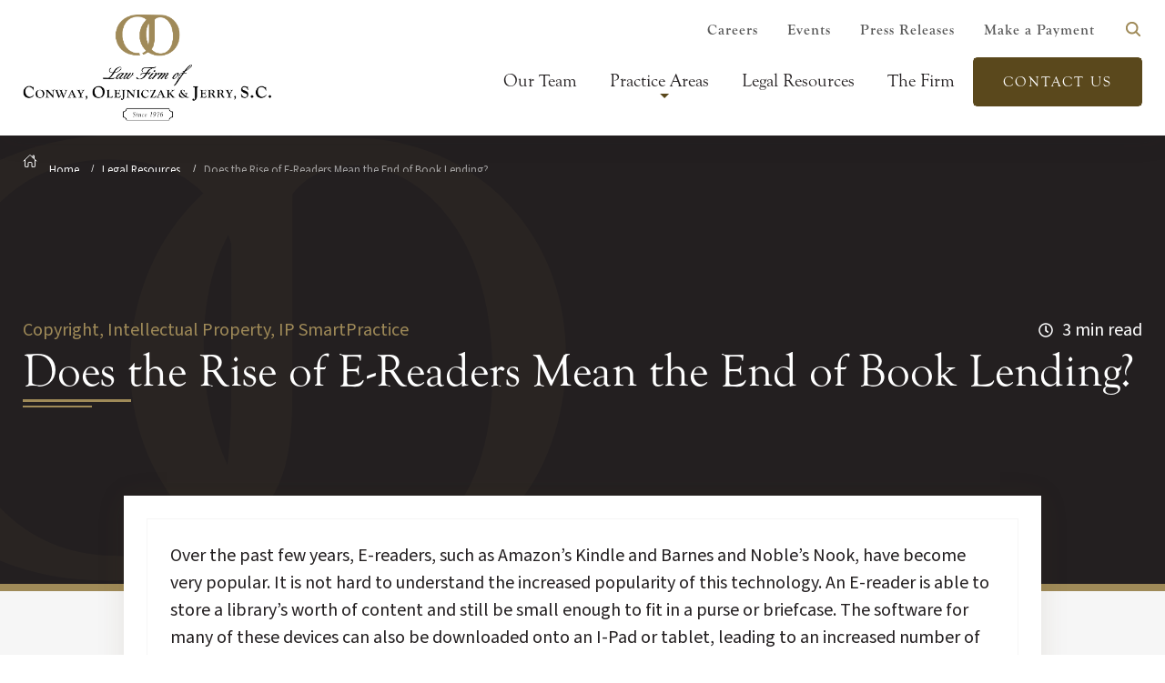

--- FILE ---
content_type: text/html; charset=utf-8
request_url: https://www.lcojlaw.com/legal-resources/does-the-rise-of-e-readers-mean-the-end-of-book-lending/
body_size: 10243
content:
<!DOCTYPE html>
<html lang="en">
<head>
  <meta charset="UTF-8">
  <meta name="referrer" content="no-referrer">
  <meta name="viewport" content="width=device-width,initial-scale=1,viewport-fit=cover">
  <title>Does the Rise of E-Readers Mean the End of Book Lending? | Law Firm of Conway, Olejniczak &amp; Jerry, S.C.</title>

  <meta name="title" content="Does the Rise of E-Readers Mean the End of Book Lending?">
  <meta name="description" content="The rise of e-readers challenges book lending. Technological limitations and ownership restrictions hinder the ability to lend digital books.">

  <meta property="og:site_name" content="Law Firm of Conway, Olejniczak &amp; Jerry, S.C.">
  
  <meta property="og:type" content="article">
  
  <meta property="og:title" content="Does the Rise of E-Readers Mean the End of Book Lending? | Law Firm of Conway, Olejniczak &amp; Jerry, S.C.">
  <meta property="og:description" content="The rise of e-readers challenges book lending. Technological limitations and ownership restrictions hinder the ability to lend digital books.">
  <meta property="og:url" content="/legal-resources/does-the-rise-of-e-readers-mean-the-end-of-book-lending/">
  <meta property="og:locale" content="en_US">
  <meta property="og:image" content="">

  <meta property="twitter:card" content="summary">
  <meta property="twitter:url" content="/legal-resources/does-the-rise-of-e-readers-mean-the-end-of-book-lending/">
  <meta property="twitter:title" content="Does the Rise of E-Readers Mean the End of Book Lending?">
  <meta property="twitter:description" content="The rise of e-readers challenges book lending. Technological limitations and ownership restrictions hinder the ability to lend digital books.">
  <meta property="twitter:site" content="@">
  <meta property="twitter:image" content="">

  <link rel="canonical" href="/legal-resources/does-the-rise-of-e-readers-mean-the-end-of-book-lending/">

  

  
  
  
  <link rel="stylesheet" href="/scss/main.min.css">

  <link rel="preconnect" href="https://www.google-analytics.com">

  <link rel="stylesheet" href="https://use.typekit.net/kse6fei.css">

  <!--Favicon-->
  <link rel="icon" href="/uploads/favicon.svg">
  <link rel="mask-icon" href="mask-icon.svg" color="#000000">
  <link rel="apple-touch-icon" href="apple-touch-icon.png">
  

  

  
  <script type="application/ld+json">
    {
      "@context": "http://schema.org/",
      {"@type": "LocalBusiness",
      "name": "Law Firm of Conway, Olejniczak & Jerry, S.C.",
      "image": "https://www.lcojlaw.com/uploads/conway-olejniczak-jerry-logo-long.svg",
      "priceRange": "$$$$$",
      "telephone": "920-437-0476",
      "url": "https://www.lcojlaw.com/",
      "address": {
        "@type": "PostalAddress",
        "streetAddress": "231 South Adams Street",
        "addressLocality": "Green Bay",
        "addressRegion": "WI",
        "postalCode": "54301",
        "addressCountry": "United States"
      },
      "openingHoursSpecification": [
        {
          "@type": "OpeningHoursSpecification",
          "dayOfWeek": ["Monday", "Tuesday", "Wednesday", "Thursday", "Friday"],
          "opens": "",
          "closes": ""
        }
      ],
      "sameAs": ["https://www.facebook.com/lcojlaw/", "https://www.linkedin.com/company/law-firm-of-conway-olejniczak-&-jerry-s-c-/"]},
      {"@type": "WebSite",
      "url": "https://www.lcojlaw.com/",
      "potentialAction": {
        "@type": "SearchAction",
        "target": "{search_term_string}",
        "query-input": "required name=search_term_string"
      }}
    }
    </script>

    
    
    <script async src="https://www.googletagmanager.com/gtag/js?id=G-VXDMJ6MK7B"></script>
    <script>
      window.dataLayer = window.dataLayer || [];
      function gtag(){dataLayer.push(arguments);}
      gtag('js', new Date());

      gtag('config', 'G-VXDMJ6MK7B');
    </script>

    
    <script async src="https://www.googletagmanager.com/gtag/js?id=G-VZF3JYYY3E"></script>
    <script>
      window.dataLayer = window.dataLayer || [];
      function gtag(){dataLayer.push(arguments);}
      gtag('js', new Date());

      gtag('config', 'G-VZF3JYYY3E');
    </script>
    
</head>







<body class="parent-page-legal-resources" data-instant-intensity="viewport">
  <div class="site-wrap">
    <!-- Header -->
<a class="screen-reader-skip-to-content" href="#main-content" tabindex="0">Skip to main content</a>
<a class="screen-reader-skip-to-content" href="#footer" tabindex="0">Skip to footer content</a>
<header class="site-header">
  <div class="site-header__wrapper wrapper-lg">
    <div class="site-header__logo">
      <a class="brand-logo" href="/">
        
          <img src="/uploads/conway-olejniczak-jerry-logo-long.svg" alt="Law Firm of Conway, Olejniczak &amp; Jerry, S.C. logo" class="img-responsive dim" width="200" height="100">
        
      </a>
    </div>
    <nav class="site-header__nav" aria-label="primary navigation">
      <div class="site-header__top">
        <div class="site-header__top-inner flex flex-justify-end">
          <ul class="site-header__secondary-menu flex flex-center">
            
              
                <li><a href="/careers/">Careers</a></li>
              
                <li><a href="/events/">Events</a></li>
              
                <li><a href="/press-releases/">Press Releases</a></li>
              
            
            <li><a href="https://app.clientpay.com/home/payment/#/paymentPage/546944a9-2d58-4669-9671-08293d6c6e3f" class="" target="_blank" rel="noopener noreferrer">Make a Payment</a></li>
            <li class="nav-list-item site-header__search"><button class="nav-item search__open" aria-label="open search"><svg xmlns="http://www.w3.org/2000/svg" viewBox="0 0 512 512" aria-hidden="true"><path d="M456.69,421.39,362.6,327.3a173.81,173.81,0,0,0,34.84-104.58C397.44,126.38,319.06,48,222.72,48S48,126.38,48,222.72s78.38,174.72,174.72,174.72A173.81,173.81,0,0,0,327.3,362.6l94.09,94.09a25,25,0,0,0,35.3-35.3ZM97.92,222.72a124.8,124.8,0,1,1,124.8,124.8A124.95,124.95,0,0,1,97.92,222.72Z"/></svg></button></li>
          </ul>
        </div>
      </div>
      <div class="site-header__primary">
        <ul class="nav-list">
          
          
          
          
          
            
            <li class="nav-list__item">
              
              <a  class="nav-list__link" href="/our-team/" aria-label="Our Team">
                  Our Team
              </a>
              
            </li>
                
          
          
          
          
            
                <li class="nav-list__item has-sub-menu">
                  <a  class="nav-list__link" href="/practice-areas/" aria-label="Practice Areas">
                    Practice Areas
                    <span class="sub-menu-indicator"></span>
                  </a>
                  <div class="nav-list__sub-menu sub-menu">
                    <ul class="sub-menu__inner">
                      
                        <li class="sub-menu__item">
                            <a class="sub-menu__link" href="/practice-areas/agricultural-law/" aria-label="Agricultural Law">Agricultural Law<svg width="15px" height="26px" viewBox="0 0 15 26">
    <g stroke="none" stroke-width="1" fill-rule="evenodd">
        <g transform="translate(-474.000000, -1196.000000)">
            <path d="M488.404,1207.36 L477.637,1197.6 C476.806,1196.76 475.459,1196.76 474.629,1197.6 C473.798,1198.43 473.798,1199.77 474.629,1200.6 L483.885,1209 L474.629,1217.4 C473.798,1218.23 473.798,1219.57 474.629,1220.4 C475.459,1221.24 476.806,1221.24 477.637,1220.4 L488.404,1210.64 C488.854,1210.19 489.052,1209.59 489.015,1209 C489.052,1208.41 488.854,1207.81 488.404,1207.36"></path>
        </g>
    </g>
</svg></a>
                        </li>
                      
                        <li class="sub-menu__item">
                            <a class="sub-menu__link" href="/practice-areas/appellate-practice/" aria-label="Appellate Practice">Appellate Practice<svg width="15px" height="26px" viewBox="0 0 15 26">
    <g stroke="none" stroke-width="1" fill-rule="evenodd">
        <g transform="translate(-474.000000, -1196.000000)">
            <path d="M488.404,1207.36 L477.637,1197.6 C476.806,1196.76 475.459,1196.76 474.629,1197.6 C473.798,1198.43 473.798,1199.77 474.629,1200.6 L483.885,1209 L474.629,1217.4 C473.798,1218.23 473.798,1219.57 474.629,1220.4 C475.459,1221.24 476.806,1221.24 477.637,1220.4 L488.404,1210.64 C488.854,1210.19 489.052,1209.59 489.015,1209 C489.052,1208.41 488.854,1207.81 488.404,1207.36"></path>
        </g>
    </g>
</svg></a>
                        </li>
                      
                        <li class="sub-menu__item">
                            <a class="sub-menu__link" href="/practice-areas/banking-and-finance/" aria-label="Banking and Finance">Banking and Finance<svg width="15px" height="26px" viewBox="0 0 15 26">
    <g stroke="none" stroke-width="1" fill-rule="evenodd">
        <g transform="translate(-474.000000, -1196.000000)">
            <path d="M488.404,1207.36 L477.637,1197.6 C476.806,1196.76 475.459,1196.76 474.629,1197.6 C473.798,1198.43 473.798,1199.77 474.629,1200.6 L483.885,1209 L474.629,1217.4 C473.798,1218.23 473.798,1219.57 474.629,1220.4 C475.459,1221.24 476.806,1221.24 477.637,1220.4 L488.404,1210.64 C488.854,1210.19 489.052,1209.59 489.015,1209 C489.052,1208.41 488.854,1207.81 488.404,1207.36"></path>
        </g>
    </g>
</svg></a>
                        </li>
                      
                        <li class="sub-menu__item">
                            <a class="sub-menu__link" href="/practice-areas/business-formation-and-restructuring/" aria-label="Business Formation and Restructuring">Business Formation and Restructuring<svg width="15px" height="26px" viewBox="0 0 15 26">
    <g stroke="none" stroke-width="1" fill-rule="evenodd">
        <g transform="translate(-474.000000, -1196.000000)">
            <path d="M488.404,1207.36 L477.637,1197.6 C476.806,1196.76 475.459,1196.76 474.629,1197.6 C473.798,1198.43 473.798,1199.77 474.629,1200.6 L483.885,1209 L474.629,1217.4 C473.798,1218.23 473.798,1219.57 474.629,1220.4 C475.459,1221.24 476.806,1221.24 477.637,1220.4 L488.404,1210.64 C488.854,1210.19 489.052,1209.59 489.015,1209 C489.052,1208.41 488.854,1207.81 488.404,1207.36"></path>
        </g>
    </g>
</svg></a>
                        </li>
                      
                        <li class="sub-menu__item">
                            <a class="sub-menu__link" href="/practice-areas/charitable-planning/" aria-label="Charitable Planning">Charitable Planning<svg width="15px" height="26px" viewBox="0 0 15 26">
    <g stroke="none" stroke-width="1" fill-rule="evenodd">
        <g transform="translate(-474.000000, -1196.000000)">
            <path d="M488.404,1207.36 L477.637,1197.6 C476.806,1196.76 475.459,1196.76 474.629,1197.6 C473.798,1198.43 473.798,1199.77 474.629,1200.6 L483.885,1209 L474.629,1217.4 C473.798,1218.23 473.798,1219.57 474.629,1220.4 C475.459,1221.24 476.806,1221.24 477.637,1220.4 L488.404,1210.64 C488.854,1210.19 489.052,1209.59 489.015,1209 C489.052,1208.41 488.854,1207.81 488.404,1207.36"></path>
        </g>
    </g>
</svg></a>
                        </li>
                      
                        <li class="sub-menu__item">
                            <a class="sub-menu__link" href="/practice-areas/collections/" aria-label="Collections">Collections<svg width="15px" height="26px" viewBox="0 0 15 26">
    <g stroke="none" stroke-width="1" fill-rule="evenodd">
        <g transform="translate(-474.000000, -1196.000000)">
            <path d="M488.404,1207.36 L477.637,1197.6 C476.806,1196.76 475.459,1196.76 474.629,1197.6 C473.798,1198.43 473.798,1199.77 474.629,1200.6 L483.885,1209 L474.629,1217.4 C473.798,1218.23 473.798,1219.57 474.629,1220.4 C475.459,1221.24 476.806,1221.24 477.637,1220.4 L488.404,1210.64 C488.854,1210.19 489.052,1209.59 489.015,1209 C489.052,1208.41 488.854,1207.81 488.404,1207.36"></path>
        </g>
    </g>
</svg></a>
                        </li>
                      
                        <li class="sub-menu__item">
                            <a class="sub-menu__link" href="/practice-areas/construction-law/" aria-label="Construction Law">Construction Law<svg width="15px" height="26px" viewBox="0 0 15 26">
    <g stroke="none" stroke-width="1" fill-rule="evenodd">
        <g transform="translate(-474.000000, -1196.000000)">
            <path d="M488.404,1207.36 L477.637,1197.6 C476.806,1196.76 475.459,1196.76 474.629,1197.6 C473.798,1198.43 473.798,1199.77 474.629,1200.6 L483.885,1209 L474.629,1217.4 C473.798,1218.23 473.798,1219.57 474.629,1220.4 C475.459,1221.24 476.806,1221.24 477.637,1220.4 L488.404,1210.64 C488.854,1210.19 489.052,1209.59 489.015,1209 C489.052,1208.41 488.854,1207.81 488.404,1207.36"></path>
        </g>
    </g>
</svg></a>
                        </li>
                      
                        <li class="sub-menu__item">
                            <a class="sub-menu__link" href="/practice-areas/creditor-rights/" aria-label="Creditor Rights">Creditor Rights<svg width="15px" height="26px" viewBox="0 0 15 26">
    <g stroke="none" stroke-width="1" fill-rule="evenodd">
        <g transform="translate(-474.000000, -1196.000000)">
            <path d="M488.404,1207.36 L477.637,1197.6 C476.806,1196.76 475.459,1196.76 474.629,1197.6 C473.798,1198.43 473.798,1199.77 474.629,1200.6 L483.885,1209 L474.629,1217.4 C473.798,1218.23 473.798,1219.57 474.629,1220.4 C475.459,1221.24 476.806,1221.24 477.637,1220.4 L488.404,1210.64 C488.854,1210.19 489.052,1209.59 489.015,1209 C489.052,1208.41 488.854,1207.81 488.404,1207.36"></path>
        </g>
    </g>
</svg></a>
                        </li>
                      
                        <li class="sub-menu__item">
                            <a class="sub-menu__link" href="/practice-areas/employment-law/" aria-label="Employment Law">Employment Law<svg width="15px" height="26px" viewBox="0 0 15 26">
    <g stroke="none" stroke-width="1" fill-rule="evenodd">
        <g transform="translate(-474.000000, -1196.000000)">
            <path d="M488.404,1207.36 L477.637,1197.6 C476.806,1196.76 475.459,1196.76 474.629,1197.6 C473.798,1198.43 473.798,1199.77 474.629,1200.6 L483.885,1209 L474.629,1217.4 C473.798,1218.23 473.798,1219.57 474.629,1220.4 C475.459,1221.24 476.806,1221.24 477.637,1220.4 L488.404,1210.64 C488.854,1210.19 489.052,1209.59 489.015,1209 C489.052,1208.41 488.854,1207.81 488.404,1207.36"></path>
        </g>
    </g>
</svg></a>
                        </li>
                      
                        <li class="sub-menu__item">
                            <a class="sub-menu__link" href="/practice-areas/environmental-health-and-safety/" aria-label="Environmental, Health and Safety">Environmental, Health and Safety<svg width="15px" height="26px" viewBox="0 0 15 26">
    <g stroke="none" stroke-width="1" fill-rule="evenodd">
        <g transform="translate(-474.000000, -1196.000000)">
            <path d="M488.404,1207.36 L477.637,1197.6 C476.806,1196.76 475.459,1196.76 474.629,1197.6 C473.798,1198.43 473.798,1199.77 474.629,1200.6 L483.885,1209 L474.629,1217.4 C473.798,1218.23 473.798,1219.57 474.629,1220.4 C475.459,1221.24 476.806,1221.24 477.637,1220.4 L488.404,1210.64 C488.854,1210.19 489.052,1209.59 489.015,1209 C489.052,1208.41 488.854,1207.81 488.404,1207.36"></path>
        </g>
    </g>
</svg></a>
                        </li>
                      
                        <li class="sub-menu__item">
                            <a class="sub-menu__link" href="/practice-areas/estate-and-retirement-planning/" aria-label="Estate and Retirement Planning">Estate and Retirement Planning<svg width="15px" height="26px" viewBox="0 0 15 26">
    <g stroke="none" stroke-width="1" fill-rule="evenodd">
        <g transform="translate(-474.000000, -1196.000000)">
            <path d="M488.404,1207.36 L477.637,1197.6 C476.806,1196.76 475.459,1196.76 474.629,1197.6 C473.798,1198.43 473.798,1199.77 474.629,1200.6 L483.885,1209 L474.629,1217.4 C473.798,1218.23 473.798,1219.57 474.629,1220.4 C475.459,1221.24 476.806,1221.24 477.637,1220.4 L488.404,1210.64 C488.854,1210.19 489.052,1209.59 489.015,1209 C489.052,1208.41 488.854,1207.81 488.404,1207.36"></path>
        </g>
    </g>
</svg></a>
                        </li>
                      
                        <li class="sub-menu__item">
                            <a class="sub-menu__link" href="/practice-areas/family-law/" aria-label="Family Law">Family Law<svg width="15px" height="26px" viewBox="0 0 15 26">
    <g stroke="none" stroke-width="1" fill-rule="evenodd">
        <g transform="translate(-474.000000, -1196.000000)">
            <path d="M488.404,1207.36 L477.637,1197.6 C476.806,1196.76 475.459,1196.76 474.629,1197.6 C473.798,1198.43 473.798,1199.77 474.629,1200.6 L483.885,1209 L474.629,1217.4 C473.798,1218.23 473.798,1219.57 474.629,1220.4 C475.459,1221.24 476.806,1221.24 477.637,1220.4 L488.404,1210.64 C488.854,1210.19 489.052,1209.59 489.015,1209 C489.052,1208.41 488.854,1207.81 488.404,1207.36"></path>
        </g>
    </g>
</svg></a>
                        </li>
                      
                        <li class="sub-menu__item">
                            <a class="sub-menu__link" href="/practice-areas/general-corporate-and-business-transactions/" aria-label="General Corporate and Business Transactions">General Corporate and Business Transactions<svg width="15px" height="26px" viewBox="0 0 15 26">
    <g stroke="none" stroke-width="1" fill-rule="evenodd">
        <g transform="translate(-474.000000, -1196.000000)">
            <path d="M488.404,1207.36 L477.637,1197.6 C476.806,1196.76 475.459,1196.76 474.629,1197.6 C473.798,1198.43 473.798,1199.77 474.629,1200.6 L483.885,1209 L474.629,1217.4 C473.798,1218.23 473.798,1219.57 474.629,1220.4 C475.459,1221.24 476.806,1221.24 477.637,1220.4 L488.404,1210.64 C488.854,1210.19 489.052,1209.59 489.015,1209 C489.052,1208.41 488.854,1207.81 488.404,1207.36"></path>
        </g>
    </g>
</svg></a>
                        </li>
                      
                        <li class="sub-menu__item">
                            <a class="sub-menu__link" href="/practice-areas/hospital-and-health-care/" aria-label="Hospital and Health Care">Hospital and Health Care<svg width="15px" height="26px" viewBox="0 0 15 26">
    <g stroke="none" stroke-width="1" fill-rule="evenodd">
        <g transform="translate(-474.000000, -1196.000000)">
            <path d="M488.404,1207.36 L477.637,1197.6 C476.806,1196.76 475.459,1196.76 474.629,1197.6 C473.798,1198.43 473.798,1199.77 474.629,1200.6 L483.885,1209 L474.629,1217.4 C473.798,1218.23 473.798,1219.57 474.629,1220.4 C475.459,1221.24 476.806,1221.24 477.637,1220.4 L488.404,1210.64 C488.854,1210.19 489.052,1209.59 489.015,1209 C489.052,1208.41 488.854,1207.81 488.404,1207.36"></path>
        </g>
    </g>
</svg></a>
                        </li>
                      
                        <li class="sub-menu__item">
                            <a class="sub-menu__link" href="/practice-areas/insurance-coverage-defense/" aria-label="Insurance Coverage/Defense">Insurance Coverage/Defense<svg width="15px" height="26px" viewBox="0 0 15 26">
    <g stroke="none" stroke-width="1" fill-rule="evenodd">
        <g transform="translate(-474.000000, -1196.000000)">
            <path d="M488.404,1207.36 L477.637,1197.6 C476.806,1196.76 475.459,1196.76 474.629,1197.6 C473.798,1198.43 473.798,1199.77 474.629,1200.6 L483.885,1209 L474.629,1217.4 C473.798,1218.23 473.798,1219.57 474.629,1220.4 C475.459,1221.24 476.806,1221.24 477.637,1220.4 L488.404,1210.64 C488.854,1210.19 489.052,1209.59 489.015,1209 C489.052,1208.41 488.854,1207.81 488.404,1207.36"></path>
        </g>
    </g>
</svg></a>
                        </li>
                      
                        <li class="sub-menu__item">
                            <a class="sub-menu__link" href="/practice-areas/intellectual-property/" aria-label="Intellectual Property">Intellectual Property<svg width="15px" height="26px" viewBox="0 0 15 26">
    <g stroke="none" stroke-width="1" fill-rule="evenodd">
        <g transform="translate(-474.000000, -1196.000000)">
            <path d="M488.404,1207.36 L477.637,1197.6 C476.806,1196.76 475.459,1196.76 474.629,1197.6 C473.798,1198.43 473.798,1199.77 474.629,1200.6 L483.885,1209 L474.629,1217.4 C473.798,1218.23 473.798,1219.57 474.629,1220.4 C475.459,1221.24 476.806,1221.24 477.637,1220.4 L488.404,1210.64 C488.854,1210.19 489.052,1209.59 489.015,1209 C489.052,1208.41 488.854,1207.81 488.404,1207.36"></path>
        </g>
    </g>
</svg></a>
                        </li>
                      
                        <li class="sub-menu__item">
                            <a class="sub-menu__link" href="/practice-areas/labor-negotiations-and-union-matters/" aria-label="Labor Negotiations and Union Matters">Labor Negotiations and Union Matters<svg width="15px" height="26px" viewBox="0 0 15 26">
    <g stroke="none" stroke-width="1" fill-rule="evenodd">
        <g transform="translate(-474.000000, -1196.000000)">
            <path d="M488.404,1207.36 L477.637,1197.6 C476.806,1196.76 475.459,1196.76 474.629,1197.6 C473.798,1198.43 473.798,1199.77 474.629,1200.6 L483.885,1209 L474.629,1217.4 C473.798,1218.23 473.798,1219.57 474.629,1220.4 C475.459,1221.24 476.806,1221.24 477.637,1220.4 L488.404,1210.64 C488.854,1210.19 489.052,1209.59 489.015,1209 C489.052,1208.41 488.854,1207.81 488.404,1207.36"></path>
        </g>
    </g>
</svg></a>
                        </li>
                      
                        <li class="sub-menu__item">
                            <a class="sub-menu__link" href="/practice-areas/landlord-tenant-law/" aria-label="Landlord/Tenant Law">Landlord/Tenant Law<svg width="15px" height="26px" viewBox="0 0 15 26">
    <g stroke="none" stroke-width="1" fill-rule="evenodd">
        <g transform="translate(-474.000000, -1196.000000)">
            <path d="M488.404,1207.36 L477.637,1197.6 C476.806,1196.76 475.459,1196.76 474.629,1197.6 C473.798,1198.43 473.798,1199.77 474.629,1200.6 L483.885,1209 L474.629,1217.4 C473.798,1218.23 473.798,1219.57 474.629,1220.4 C475.459,1221.24 476.806,1221.24 477.637,1220.4 L488.404,1210.64 C488.854,1210.19 489.052,1209.59 489.015,1209 C489.052,1208.41 488.854,1207.81 488.404,1207.36"></path>
        </g>
    </g>
</svg></a>
                        </li>
                      
                        <li class="sub-menu__item">
                            <a class="sub-menu__link" href="/practice-areas/litigation-trials/" aria-label="Litigation/Trials">Litigation/Trials<svg width="15px" height="26px" viewBox="0 0 15 26">
    <g stroke="none" stroke-width="1" fill-rule="evenodd">
        <g transform="translate(-474.000000, -1196.000000)">
            <path d="M488.404,1207.36 L477.637,1197.6 C476.806,1196.76 475.459,1196.76 474.629,1197.6 C473.798,1198.43 473.798,1199.77 474.629,1200.6 L483.885,1209 L474.629,1217.4 C473.798,1218.23 473.798,1219.57 474.629,1220.4 C475.459,1221.24 476.806,1221.24 477.637,1220.4 L488.404,1210.64 C488.854,1210.19 489.052,1209.59 489.015,1209 C489.052,1208.41 488.854,1207.81 488.404,1207.36"></path>
        </g>
    </g>
</svg></a>
                        </li>
                      
                        <li class="sub-menu__item">
                            <a class="sub-menu__link" href="/practice-areas/manufacturing-processing-and-distribution/" aria-label="Manufacturing, Processing and Distribution">Manufacturing, Processing and Distribution<svg width="15px" height="26px" viewBox="0 0 15 26">
    <g stroke="none" stroke-width="1" fill-rule="evenodd">
        <g transform="translate(-474.000000, -1196.000000)">
            <path d="M488.404,1207.36 L477.637,1197.6 C476.806,1196.76 475.459,1196.76 474.629,1197.6 C473.798,1198.43 473.798,1199.77 474.629,1200.6 L483.885,1209 L474.629,1217.4 C473.798,1218.23 473.798,1219.57 474.629,1220.4 C475.459,1221.24 476.806,1221.24 477.637,1220.4 L488.404,1210.64 C488.854,1210.19 489.052,1209.59 489.015,1209 C489.052,1208.41 488.854,1207.81 488.404,1207.36"></path>
        </g>
    </g>
</svg></a>
                        </li>
                      
                        <li class="sub-menu__item">
                            <a class="sub-menu__link" href="/practice-areas/mediation-and-arbitration/" aria-label="Mediation and Arbitration">Mediation and Arbitration<svg width="15px" height="26px" viewBox="0 0 15 26">
    <g stroke="none" stroke-width="1" fill-rule="evenodd">
        <g transform="translate(-474.000000, -1196.000000)">
            <path d="M488.404,1207.36 L477.637,1197.6 C476.806,1196.76 475.459,1196.76 474.629,1197.6 C473.798,1198.43 473.798,1199.77 474.629,1200.6 L483.885,1209 L474.629,1217.4 C473.798,1218.23 473.798,1219.57 474.629,1220.4 C475.459,1221.24 476.806,1221.24 477.637,1220.4 L488.404,1210.64 C488.854,1210.19 489.052,1209.59 489.015,1209 C489.052,1208.41 488.854,1207.81 488.404,1207.36"></path>
        </g>
    </g>
</svg></a>
                        </li>
                      
                        <li class="sub-menu__item">
                            <a class="sub-menu__link" href="/practice-areas/mergers-and-acquisitions/" aria-label="Mergers and Acquisitions">Mergers and Acquisitions<svg width="15px" height="26px" viewBox="0 0 15 26">
    <g stroke="none" stroke-width="1" fill-rule="evenodd">
        <g transform="translate(-474.000000, -1196.000000)">
            <path d="M488.404,1207.36 L477.637,1197.6 C476.806,1196.76 475.459,1196.76 474.629,1197.6 C473.798,1198.43 473.798,1199.77 474.629,1200.6 L483.885,1209 L474.629,1217.4 C473.798,1218.23 473.798,1219.57 474.629,1220.4 C475.459,1221.24 476.806,1221.24 477.637,1220.4 L488.404,1210.64 C488.854,1210.19 489.052,1209.59 489.015,1209 C489.052,1208.41 488.854,1207.81 488.404,1207.36"></path>
        </g>
    </g>
</svg></a>
                        </li>
                      
                        <li class="sub-menu__item">
                            <a class="sub-menu__link" href="/practice-areas/municipal-matters/" aria-label="Municipal Matters">Municipal Matters<svg width="15px" height="26px" viewBox="0 0 15 26">
    <g stroke="none" stroke-width="1" fill-rule="evenodd">
        <g transform="translate(-474.000000, -1196.000000)">
            <path d="M488.404,1207.36 L477.637,1197.6 C476.806,1196.76 475.459,1196.76 474.629,1197.6 C473.798,1198.43 473.798,1199.77 474.629,1200.6 L483.885,1209 L474.629,1217.4 C473.798,1218.23 473.798,1219.57 474.629,1220.4 C475.459,1221.24 476.806,1221.24 477.637,1220.4 L488.404,1210.64 C488.854,1210.19 489.052,1209.59 489.015,1209 C489.052,1208.41 488.854,1207.81 488.404,1207.36"></path>
        </g>
    </g>
</svg></a>
                        </li>
                      
                        <li class="sub-menu__item">
                            <a class="sub-menu__link" href="/practice-areas/non-profit-institutions/" aria-label="Non-Profit Institutions">Non-Profit Institutions<svg width="15px" height="26px" viewBox="0 0 15 26">
    <g stroke="none" stroke-width="1" fill-rule="evenodd">
        <g transform="translate(-474.000000, -1196.000000)">
            <path d="M488.404,1207.36 L477.637,1197.6 C476.806,1196.76 475.459,1196.76 474.629,1197.6 C473.798,1198.43 473.798,1199.77 474.629,1200.6 L483.885,1209 L474.629,1217.4 C473.798,1218.23 473.798,1219.57 474.629,1220.4 C475.459,1221.24 476.806,1221.24 477.637,1220.4 L488.404,1210.64 C488.854,1210.19 489.052,1209.59 489.015,1209 C489.052,1208.41 488.854,1207.81 488.404,1207.36"></path>
        </g>
    </g>
</svg></a>
                        </li>
                      
                        <li class="sub-menu__item">
                            <a class="sub-menu__link" href="/practice-areas/personal-injury-claims/" aria-label="Personal Injury Claims">Personal Injury Claims<svg width="15px" height="26px" viewBox="0 0 15 26">
    <g stroke="none" stroke-width="1" fill-rule="evenodd">
        <g transform="translate(-474.000000, -1196.000000)">
            <path d="M488.404,1207.36 L477.637,1197.6 C476.806,1196.76 475.459,1196.76 474.629,1197.6 C473.798,1198.43 473.798,1199.77 474.629,1200.6 L483.885,1209 L474.629,1217.4 C473.798,1218.23 473.798,1219.57 474.629,1220.4 C475.459,1221.24 476.806,1221.24 477.637,1220.4 L488.404,1210.64 C488.854,1210.19 489.052,1209.59 489.015,1209 C489.052,1208.41 488.854,1207.81 488.404,1207.36"></path>
        </g>
    </g>
</svg></a>
                        </li>
                      
                        <li class="sub-menu__item">
                            <a class="sub-menu__link" href="/practice-areas/probate-and-trust-administration-estate-litigation/" aria-label="Probate and Trust Administration">Probate and Trust Administration<svg width="15px" height="26px" viewBox="0 0 15 26">
    <g stroke="none" stroke-width="1" fill-rule="evenodd">
        <g transform="translate(-474.000000, -1196.000000)">
            <path d="M488.404,1207.36 L477.637,1197.6 C476.806,1196.76 475.459,1196.76 474.629,1197.6 C473.798,1198.43 473.798,1199.77 474.629,1200.6 L483.885,1209 L474.629,1217.4 C473.798,1218.23 473.798,1219.57 474.629,1220.4 C475.459,1221.24 476.806,1221.24 477.637,1220.4 L488.404,1210.64 C488.854,1210.19 489.052,1209.59 489.015,1209 C489.052,1208.41 488.854,1207.81 488.404,1207.36"></path>
        </g>
    </g>
</svg></a>
                        </li>
                      
                        <li class="sub-menu__item">
                            <a class="sub-menu__link" href="/practice-areas/real-estate-development-and-leasing/" aria-label="Real Estate, Development and Leasing">Real Estate, Development and Leasing<svg width="15px" height="26px" viewBox="0 0 15 26">
    <g stroke="none" stroke-width="1" fill-rule="evenodd">
        <g transform="translate(-474.000000, -1196.000000)">
            <path d="M488.404,1207.36 L477.637,1197.6 C476.806,1196.76 475.459,1196.76 474.629,1197.6 C473.798,1198.43 473.798,1199.77 474.629,1200.6 L483.885,1209 L474.629,1217.4 C473.798,1218.23 473.798,1219.57 474.629,1220.4 C475.459,1221.24 476.806,1221.24 477.637,1220.4 L488.404,1210.64 C488.854,1210.19 489.052,1209.59 489.015,1209 C489.052,1208.41 488.854,1207.81 488.404,1207.36"></path>
        </g>
    </g>
</svg></a>
                        </li>
                      
                        <li class="sub-menu__item">
                            <a class="sub-menu__link" href="/practice-areas/technology-computer-and-internet/" aria-label="Technology, Computer and Internet">Technology, Computer and Internet<svg width="15px" height="26px" viewBox="0 0 15 26">
    <g stroke="none" stroke-width="1" fill-rule="evenodd">
        <g transform="translate(-474.000000, -1196.000000)">
            <path d="M488.404,1207.36 L477.637,1197.6 C476.806,1196.76 475.459,1196.76 474.629,1197.6 C473.798,1198.43 473.798,1199.77 474.629,1200.6 L483.885,1209 L474.629,1217.4 C473.798,1218.23 473.798,1219.57 474.629,1220.4 C475.459,1221.24 476.806,1221.24 477.637,1220.4 L488.404,1210.64 C488.854,1210.19 489.052,1209.59 489.015,1209 C489.052,1208.41 488.854,1207.81 488.404,1207.36"></path>
        </g>
    </g>
</svg></a>
                        </li>
                      
                    </ul>
                  </div>
                </li>
                
          
          
          
          
            
            <li class="nav-list__item">
              
              <a  class="nav-list__link" href="/legal-resources/" aria-label="Legal Resources">
                  Legal Resources
              </a>
              
            </li>
                
          
          
          
          
            
            <li class="nav-list__item">
              
              <a  class="nav-list__link" href="/the-firm/" aria-label="The Firm">
                  The Firm
              </a>
              
            </li>
                
          
          
          
          
            
            <li class="nav-list__item">
              
              <a class="btn btn-primary" href="/contact/" aria-label="Contact Us">
                Contact Us
              </a>
              
            </li>
                
          
        </ul>
      </div>
    </nav>
    <div class="site-header__mobile-nav">
      <div class="site-header__mobile-nav-inner">
        <ul  class="site-header__mobile-nav-menu">
          
          <li>
            <a href="/our-team/" aria-label="Our Team" class="fs-200">Our Team</a>
          </li>  
          
          <li>
            <a href="/practice-areas/" aria-label="Practice Areas" class="fs-200">Practice Areas</a>
          </li>  
          
          <li>
            <a href="/legal-resources/" aria-label="Legal Resources" class="fs-200">Legal Resources</a>
          </li>  
          
          <li>
            <a href="/the-firm/" aria-label="The Firm" class="fs-200">The Firm</a>
          </li>  
          
          <li>
            <a href="/contact/" aria-label="Contact Us" class="fs-200">Contact Us</a>
          </li>  
          
          
            
              <li><a href="/careers/" class="fs-100">Careers</a></li>
            
              <li><a href="/events/" class="fs-100">Events</a></li>
            
              <li><a href="/press-releases/" class="fs-100">Press Releases</a></li>
            
          
          <li><a href="https://app.clientpay.com/home/payment/#/paymentPage/546944a9-2d58-4669-9671-08293d6c6e3f" class="fs-100" target="_blank" rel="noopener noreferrer">Make a Payment</a></li>
        </ul>
        <ul class="social flex flex-center">
    
    <li class="social__list-item">
      <a href="https://www.facebook.com/lcojlaw/" class="social__icon facebook-icon flex flex-center" target="_blank" rel="noopener noreferrer">
        
        <svg xmlns="http://www.w3.org/2000/svg" viewBox="0 0 320 512"><path d="M279.14 288l14.22-92.66h-88.91v-60.13c0-25.35 12.42-50.06 52.24-50.06h40.42V6.26S260.43 0 225.36 0c-73.22 0-121.08 44.38-121.08 124.72v70.62H22.89V288h81.39v224h100.17V288z"/></svg>
        
        <span class="visually-hidden">Facebook</span>
      </a>
    </li>
    
    <li class="social__list-item">
      <a href="https://www.linkedin.com/company/law-firm-of-conway-olejniczak-&amp;-jerry-s-c-/" class="social__icon linkedin-icon flex flex-center" target="_blank" rel="noopener noreferrer">
        
        <svg xmlns="http://www.w3.org/2000/svg" viewBox="0 0 448 512"><path d="M100.28 448H7.4V148.9h92.88zM53.79 108.1C24.09 108.1 0 83.5 0 53.8a53.79 53.79 0 0 1 107.58 0c0 29.7-24.1 54.3-53.79 54.3zM447.9 448h-92.68V302.4c0-34.7-.7-79.2-48.29-79.2-48.29 0-55.69 37.7-55.69 76.7V448h-92.78V148.9h89.08v40.8h1.3c12.4-23.5 42.69-48.3 87.88-48.3 94 0 111.28 61.9 111.28 142.3V448z"/></svg>
        
        <span class="visually-hidden">LinkedIn</span>
      </a>
    </li>
    
  </ul>
      </div>
    </div>
    <button class="hamburger hamburger--slider" type="button" aria-label="open mobile menu" aria-expanded="false">
      <span class="hamburger-box">
        <span class="hamburger-inner"></span>
      </span>
    </button>
  </div>
</header>
    <div class="search-modal">
    <button class="search__close" aria-label="close search"><svg xmlns="http://www.w3.org/2000/svg" viewBox="0 0 512 512" aria-hidden="true" id="close" class="icon-hidden"><path d="M289.94,256l95-95A24,24,0,0,0,351,127l-95,95-95-95A24,24,0,0,0,127,161l95,95-95,95A24,24,0,1,0,161,385l95-95,95,95A24,24,0,0,0,385,351Z"/></svg></button>
    <div class="search-modal__wrapper block">
      <div class="wrapper">
        <link href="/_pagefind/pagefind-ui.css" rel="stylesheet">
        <script src="/_pagefind/pagefind-ui.js" type="text/javascript"></script>
      
        <div id="search"></div>
        <script>
            window.addEventListener('DOMContentLoaded', (event) => {
                new PagefindUI({ 
                    element: "#search",
                    showImages: false 
                });
            });
        </script>
      </div>
    </div>
</div>
    <main id="main-content" class="site-main does-the-rise-of-e-readers-mean-the-end-of-book-lending">
      <div class="wrapper-lg">
    <div class="breadcrumbs">
        <div class="breadcrumbs__inner flex flex-center">
            <svg xmlns="http://www.w3.org/2000/svg" width="512" height="512" viewBox="0 0 512 512"><path d="M80,212V448a16,16,0,0,0,16,16h96V328a24,24,0,0,1,24-24h80a24,24,0,0,1,24,24V464h96a16,16,0,0,0,16-16V212" style="fill:none;stroke-linecap:round;stroke-linejoin:round;stroke-width:32px"/><path d="M480,256,266.89,52c-5-5.28-16.69-5.34-21.78,0L32,256" style="fill:none;stroke-linecap:round;stroke-linejoin:round;stroke-width:32px"/><polyline points="400 179 400 64 352 64 352 133" style="fill:none;stroke-linecap:round;stroke-linejoin:round;stroke-width:32px"/></svg>
            <ol class="breadcrumbs__nav flex flex-center max-width-none">
                
            
            
            
            
            
            <li class="breadcrumbs__list-item">
              <a href="/" class="breadcrumbs__link">Home</a>
            </li>
            
            
            <li class="breadcrumbs__list-item">
              <a href="/legal-resources/" class="breadcrumbs__link">Legal Resources</a>
            </li>
            
            
            <li class="breadcrumbs__list-item active ">
              <a href="/legal-resources/does-the-rise-of-e-readers-mean-the-end-of-book-lending/" class="breadcrumbs__link">Does the Rise of E-Readers Mean the End of Book Lending?</a>
            </li>
            
            </ol>
            
        </div>
    </div>
</div>
      
<section aria-labelledby="hero-heading" class="blog-hero team-hero hero bg-black">
    <div class="hero__inner">
      <div class="wrapper-lg">
        <div class="hero__content">
          <div class="flex flex-column flex-row-m flex-justify-between">
            <div class="categories-list">
              
              <a href="/categories/copyright/" class="categories text-secondary no-underline">
                  Copyright</a><span class="text-secondary">,</span><a href="/categories/intellectual-property/" class="categories text-secondary no-underline">
                  Intellectual Property</a><span class="text-secondary">,</span><a href="/categories/ip-smartpractice/" class="categories text-secondary no-underline">
                  IP SmartPractice</a><span class="text-secondary">,</span>
              
            </div>
            
            <span class="reading-time flex flex-center text-white"><svg xmlns="http://www.w3.org/2000/svg" viewBox="0 0 512 512" aria-hidden="true"><path d="M256 8C119 8 8 119 8 256s111 248 248 248 248-111 248-248S393 8 256 8zm0 448c-110.5 0-200-89.5-200-200S145.5 56 256 56s200 89.5 200 200-89.5 200-200 200zm61.8-104.4l-84.9-61.7c-3.1-2.3-4.9-5.9-4.9-9.7V116c0-6.6 5.4-12 12-12h32c6.6 0 12 5.4 12 12v141.7l66.8 48.6c5.4 3.9 6.5 11.4 2.6 16.8L334.6 349c-3.9 5.3-11.4 6.5-16.8 2.6z"/></svg> 3 min read</span>
            
          </div>
          <h1 id="hero-heading" class="hero__title text-white no-margin">
            Does the Rise of E-Readers Mean the End of Book Lending?
          </h1>
         
         <div class="divider"></div>
       </div>
      </div>
    </div>
    <div class="coj-watermark">
        <svg xmlns="http://www.w3.org/2000/svg" width="241.171" height="156" viewBox="0 0 241.171 156"><path d="M382.2,70.665H380.6s-71.573-1.138-77.2-1.138c-51.7,0-88.36,31.655-88.36,79.479,0,35.983,25.049,75.38,82.439,75.38,2.634,0,9.586-.379,9.586-.379l-2.945-7.971s-3.245-.3-5.048-.3c-34.156-.161-58.526-28.924-58.526-71.282,0-34.389,19.812-66.273,56.933-66.273,14.268,0,25.158,3.465,32.892,11.708C313.977,104.841,305,126.791,305,149.463c0,23.295,9.312,43.355,24.346,57.018a37.238,37.238,0,0,1-13.641,8.8l3.185,6.83c5.061-1.36,11.351-5.178,17.864-9.754a74.869,74.869,0,0,0,42.941,13.171c41.9,0,76.519-30.064,76.519-79.253C456.212,100.725,421.6,70.665,382.2,70.665Zm-42.129,85.273c0,11.5-.268,20.524-1.31,28.236-5.285-11.5-8.256-25.384-8.256-40.636,0-15.946,3.2-29.046,8.524-39.182.363.964.714,1.952,1.043,2.976Zm44.406,61.16c-13.565,0-25.408-5.831-34.524-15.774,8.8-10.045,11.3-22.387,11.3-40.432V93.956c0-1.317.02-2.518.059-3.637.712-1.108,9.488-13.872,30.911-8.94,22.257,7.242,38.49,31.64,38.49,71.044C430.706,195.92,409.072,217.1,384.473,217.1Z" transform="translate(-215.041 -69.527)" fill="#9f8a58"/></svg>
    </div>
  </section>
<section aria-label="Legal Resource Content Body" class="block bg-gray">
    <div class="post-content wrapper">
        <div class="post-content__inner flow">
					<p>Over the past few years, E-readers, such as Amazon&rsquo;s Kindle and Barnes and Noble&rsquo;s Nook, have become very popular. It is not hard to understand the increased popularity of this technology. An E-reader is able to store a library&rsquo;s worth of content and still be small enough to fit in a purse or briefcase. The software for many of these devices can also be downloaded onto an I-Pad or tablet, leading to an increased number of people reading digital books. Yet all this progress may have an unintended cost, namely the inability to lend a digital book.</p>
<p>Book lending is not a new concept. Yet, this right, that so many take for granted, was not given to us through the generosity of publishing companies and copyright owners; rather, it was the courts who gave consumers this ability through the development of the &ldquo;first sale&rdquo; doctrine. The first sale doctrine states that when a consumer purchases a legitimate copy of a protected work from the copyright owner, the consumer owns that particular copy and is able to sell and distribute that one particular copy as he or she wishes. In other words, the first sale doctrine is what allows one to sell old movies and books at a garage sale or lend them to a friend. This practice may be coming to an end as digital books slowly replace paper books.</p>
<p>There are two basic problems the first sale doctrine faces with the growth of digital content. The first major issue is technological. Imagine that you want to lend a book on your Kindle to a friend. In order to lend that book to your friend, a copy of the book must be made. This copying of the file containing the book is a violation of the copyright act. In the context of a physical book, this would be similar to photocopying the book and then giving this new and illegal photocopy to your friend. Many of the major companies involved in the digital book and E-reader industry have addressed this issue through modifications in their software, but unlike the first sale doctrine, this form of lending is at the mercy of book publishers and distributors.</p>
<p>The second basic problem surfaces with the notion of ownership. One of the key components of the first sale doctrine is that the consumer owns the legitimate copy of the copyrighted work. Once the consumer owns the copy, he or she is able to use, lend or sell the copy as he or she sees fit. However, not all sellers of digital content are actually selling the ownership rights to the digital copy of the book or movie; instead, the seller sells a license to view the digital content. This license will enable the consumer to view the digital content an unlimited number of times, but since it is only a license, the consumer does not own the copy. Since the consumer does not own the copy, he or she cannot resell or distribute the copy without violating the user agreement with the company and the copyrights of the copyright holder.</p>
<p>The law, like technology, is always changing to meet the demands of everyday life. The first sale doctrine is probably not going to come off the books, but it may need to be amended due to the rise of E-readers and digital books, and the technological and legal wrinkles they bring to the forefront.</p>
<p>Until then, be wary of your actions - they may violate the law.</p>

					<div class="card__author flex flex-center">
						<picture>
							<source sizes="5vw" srcset="https://lcojlaw-2022.imgix.net/uploads/tori-l-kluess.jpg?q=70&w=100&h=100&mask=ellipse&crop=focalpoint&fit=crop&fp-x=.525&fp-y=.2&fp-z=1.75&fm=avif" type="image/avif">

							<source sizes="5vw" srcset="https://lcojlaw-2022.imgix.net/uploads/tori-l-kluess.jpg?q=70&w=100&h=100&mask=ellipse&crop=focalpoint&fit=crop&fp-x=.525&fp-y=.2&fp-z=1.75&fm=webp" type="image/webp">

							<source sizes="5vw" srcset="https://lcojlaw-2022.imgix.net/uploads/tori-l-kluess.jpg?q=70&w=100&h=100&mask=ellipse&crop=focalpoint&fit=crop&fp-x=.525&fp-y=.2&fp-z=1.75&fm=jpg" type="image/jpg">

							<img src="https://lcojlaw-2022.imgix.net/uploads/tori-l-kluess.jpg" class="card__author-image" alt="Photo of map[image:/uploads/tori-l-kluess.jpg name:Attorney Tori L. Kluess title:Tori L. Kluess]" width="50" height="50">
						</picture>
						
						<h3 class="card__name h6 no-margin">Written By:<br>Attorney Tori L. Kluess</h3>
					</div>
					
					<div><span>Share This</span></div>
<ul class="share-buttons">
    <li class="share-buttons__list-items">
        <a href="https://www.facebook.com/sharer/sharer.php?u=%2flegal-resources%2fdoes-the-rise-of-e-readers-mean-the-end-of-book-lending%2f" title="Share on Facebook" target="_blank" class="share-buttons__link">
            <svg xmlns="http://www.w3.org/2000/svg" viewBox="0 0 320 512"><path d="M279.14 288l14.22-92.66h-88.91v-60.13c0-25.35 12.42-50.06 52.24-50.06h40.42V6.26S260.43 0 225.36 0c-73.22 0-121.08 44.38-121.08 124.72v70.62H22.89V288h81.39v224h100.17V288z"/></svg>
        </a>
    </li>
    <li class="share-buttons__list-items">
        <a href="https://twitter.com/intent/tweet?source=%2flegal-resources%2fdoes-the-rise-of-e-readers-mean-the-end-of-book-lending%2f" target="_blank" title="Tweet" class="share-buttons__link">
            <svg xmlns="http://www.w3.org/2000/svg" viewBox="0 0 512 512"><path d="M459.37 151.716c.325 4.548.325 9.097.325 13.645 0 138.72-105.583 298.558-298.558 298.558-59.452 0-114.68-17.219-161.137-47.106 8.447.974 16.568 1.299 25.34 1.299 49.055 0 94.213-16.568 130.274-44.832-46.132-.975-84.792-31.188-98.112-72.772 6.498.974 12.995 1.624 19.818 1.624 9.421 0 18.843-1.3 27.614-3.573-48.081-9.747-84.143-51.98-84.143-102.985v-1.299c13.969 7.797 30.214 12.67 47.431 13.319-28.264-18.843-46.781-51.005-46.781-87.391 0-19.492 5.197-37.36 14.294-52.954 51.655 63.675 129.3 105.258 216.365 109.807-1.624-7.797-2.599-15.918-2.599-24.04 0-57.828 46.782-104.934 104.934-104.934 30.213 0 57.502 12.67 76.67 33.137 23.715-4.548 46.456-13.32 66.599-25.34-7.798 24.366-24.366 44.833-46.132 57.827 21.117-2.273 41.584-8.122 60.426-16.243-14.292 20.791-32.161 39.308-52.628 54.253z"/></svg>
        </a>
    </li>
    <li class="share-buttons__list-items">
        <a href="http://www.linkedin.com/shareArticle?mini=true&url=%2flegal-resources%2fdoes-the-rise-of-e-readers-mean-the-end-of-book-lending%2f" target="_blank" title="Share on LinkedIn" class="share-buttons__link">
            <svg xmlns="http://www.w3.org/2000/svg" viewBox="0 0 448 512"><path d="M100.28 448H7.4V148.9h92.88zM53.79 108.1C24.09 108.1 0 83.5 0 53.8a53.79 53.79 0 0 1 107.58 0c0 29.7-24.1 54.3-53.79 54.3zM447.9 448h-92.68V302.4c0-34.7-.7-79.2-48.29-79.2-48.29 0-55.69 37.7-55.69 76.7V448h-92.78V148.9h89.08v40.8h1.3c12.4-23.5 42.69-48.3 87.88-48.3 94 0 111.28 61.9 111.28 142.3V448z"/></svg>
        </a>
    </li>
    <li class="share-buttons__list-items">
        <a href="mailto:?subject=&body=%2flegal-resources%2fdoes-the-rise-of-e-readers-mean-the-end-of-book-lending%2f" target="_blank" title="Send email" class="share-buttons__link">
            <svg xmlns="http://www.w3.org/2000/svg" viewBox="0 0 512 512"><path d="M502.3 190.8c3.9-3.1 9.7-.2 9.7 4.7V400c0 26.5-21.5 48-48 48H48c-26.5 0-48-21.5-48-48V195.6c0-5 5.7-7.8 9.7-4.7 22.4 17.4 52.1 39.5 154.1 113.6 21.1 15.4 56.7 47.8 92.2 47.6 35.7.3 72-32.8 92.3-47.6 102-74.1 131.6-96.3 154-113.7zM256 320c23.2.4 56.6-29.2 73.4-41.4 132.7-96.3 142.8-104.7 173.4-128.7 5.8-4.5 9.2-11.5 9.2-18.9v-19c0-26.5-21.5-48-48-48H48C21.5 64 0 85.5 0 112v19c0 7.4 3.4 14.3 9.2 18.9 30.6 23.9 40.7 32.4 173.4 128.7 16.8 12.2 50.2 41.8 73.4 41.4z"/></svg>
        </a>
    </li>
</ul>
        </div>
        
    <div class="post-navigation flex flex-justify-between">
        <div class="post-navigation__prev">
            
            <a href="/legal-resources/labor-department-declares-war-on-independent-contractors/" class="post-navigation__link btn btn-primary"><svg xmlns="http://www.w3.org/2000/svg" viewBox="0 0 92 92">
<path d="M84,46c0,2.2-1.8,4-4,4H21.6l18.1,18.2c1.6,1.6,1.6,4.1,0,5.7C39,74.6,38,75,36.9,75c-1,0-2.1-0.4-2.8-1.2
	l-24.9-25c-1.6-1.6-1.6-4.1,0-5.6l24.9-25c1.6-1.6,4.1-1.6,5.7,0c1.6,1.6,1.6,4.1,0,5.7L21.6,42H80C82.2,42,84,43.8,84,46z"/>
</svg>
Previous Post</a>
            
        </div>
        <div class="post-navigation__next">
            
            <a href="/legal-resources/new-case-highlights-importance-of-carefully-crafted-union-non-solicitation-policies/" class="post-navigation__link btn btn-primary">Next Post<svg xmlns="http://www.w3.org/2000/svg" viewBox="0 0 92 92">
<path d="M82.8,48.8l-24.9,25c-0.8,0.8-1.8,1.2-2.8,1.2c-1,0-2-0.4-2.8-1.2c-1.6-1.6-1.6-4.1,0-5.7L70.4,50H12
	c-2.2,0-4-1.8-4-4c0-2.2,1.8-4,4-4h58.4L52.2,23.8c-1.6-1.6-1.6-4.1,0-5.7c1.6-1.6,4.1-1.6,5.7,0l24.9,25
	C84.4,44.7,84.4,47.3,82.8,48.8z"/>
</svg>
</a>
            
        </div>
    </div>

    </div>
    

<div class="block">
    <div class="wrapper-lg related-posts flow">
        <h2 class="fade-up text-center">Related Articles</h2>
        <div class="coj-divider"></div>
        <div class="grid-3">
            
            <article class="card">
	<a href="/legal-resources/online-marketplace-liability/" class="card__link">
		<div class="card__content flow flex flex-column flex-justify-between">
			<div>
				<div class="card__author flex flex-center">
					<picture>
						<source sizes="5vw" srcset="https://lcojlaw-2022.imgix.net/uploads/tori-l-kluess.jpg?q=70&w=100&h=100&mask=ellipse&crop=focalpoint&fit=crop&fp-x=.525&fp-y=.2&fp-z=1.75&fm=avif" type="image/avif">

						<source sizes="5vw" srcset="https://lcojlaw-2022.imgix.net/uploads/tori-l-kluess.jpg?q=70&w=100&h=100&mask=ellipse&crop=focalpoint&fit=crop&fp-x=.525&fp-y=.2&fp-z=1.75&fm=webp" type="image/webp">

						<source sizes="5vw" srcset="https://lcojlaw-2022.imgix.net/uploads/tori-l-kluess.jpg?q=70&w=100&h=100&mask=ellipse&crop=focalpoint&fit=crop&fp-x=.525&fp-y=.2&fp-z=1.75&fm=jpg" type="image/jpg">

						<img src="https://lcojlaw-2022.imgix.net/uploads/tori-l-kluess.jpg" class="card__author-image" alt="Photo of Attorney Tori L. Kluess" width="50" height="50">
					</picture>
					
					<h3 class="card__name h6 no-margin">Attorney Tori L. Kluess</h3>
				</div>
				
				<h3 class="card__title h5">Online Marketplace Liability</h3>
			</div>
			<div class="flex flex-justify-between w-100">
				<span class="card__read-more flex flex-center">
					Read Article <svg xmlns="http://www.w3.org/2000/svg" width="24" height="24" viewBox="0 0 24 24">
  <path fill-rule="evenodd" d="M11.2928932,6.70710678 L12.7071068,5.29289322 L19.4142136,12 L12.7071068,18.7071068 L11.2928932,17.2928932 L16.5857864,12 L11.2928932,6.70710678 Z M6.29289322,6.70710678 L7.70710678,5.29289322 L14.4142136,12 L7.70710678,18.7071068 L6.29289322,17.2928932 L11.5857864,12 L6.29289322,6.70710678 Z"/>
</svg>

				</span>
				<span class="reading-time flex flex-center fs-100"><svg xmlns="http://www.w3.org/2000/svg" viewBox="0 0 512 512" aria-hidden="true"><path d="M256 8C119 8 8 119 8 256s111 248 248 248 248-111 248-248S393 8 256 8zm0 448c-110.5 0-200-89.5-200-200S145.5 56 256 56s200 89.5 200 200-89.5 200-200 200zm61.8-104.4l-84.9-61.7c-3.1-2.3-4.9-5.9-4.9-9.7V116c0-6.6 5.4-12 12-12h32c6.6 0 12 5.4 12 12v141.7l66.8 48.6c5.4 3.9 6.5 11.4 2.6 16.8L334.6 349c-3.9 5.3-11.4 6.5-16.8 2.6z"/></svg> 2 min read</span>
			</div>
		</div>
	</a>
</article>
            
            <article class="card">
	<a href="/legal-resources/automated-trade-secret-asset-management/" class="card__link">
		<div class="card__content flow flex flex-column flex-justify-between">
			<div>
				<div class="card__author flex flex-center">
					<picture>
						<source sizes="5vw" srcset="https://lcojlaw-2022.imgix.net/uploads/tori-l-kluess.jpg?q=70&w=100&h=100&mask=ellipse&crop=focalpoint&fit=crop&fp-x=.525&fp-y=.2&fp-z=1.75&fm=avif" type="image/avif">

						<source sizes="5vw" srcset="https://lcojlaw-2022.imgix.net/uploads/tori-l-kluess.jpg?q=70&w=100&h=100&mask=ellipse&crop=focalpoint&fit=crop&fp-x=.525&fp-y=.2&fp-z=1.75&fm=webp" type="image/webp">

						<source sizes="5vw" srcset="https://lcojlaw-2022.imgix.net/uploads/tori-l-kluess.jpg?q=70&w=100&h=100&mask=ellipse&crop=focalpoint&fit=crop&fp-x=.525&fp-y=.2&fp-z=1.75&fm=jpg" type="image/jpg">

						<img src="https://lcojlaw-2022.imgix.net/uploads/tori-l-kluess.jpg" class="card__author-image" alt="Photo of Attorney Tori L. Kluess" width="50" height="50">
					</picture>
					
					<h3 class="card__name h6 no-margin">Attorney Tori L. Kluess</h3>
				</div>
				
				<h3 class="card__title h5">Are You Ready for Automated Trade Secret Asset Management</h3>
			</div>
			<div class="flex flex-justify-between w-100">
				<span class="card__read-more flex flex-center">
					Read Article <svg xmlns="http://www.w3.org/2000/svg" width="24" height="24" viewBox="0 0 24 24">
  <path fill-rule="evenodd" d="M11.2928932,6.70710678 L12.7071068,5.29289322 L19.4142136,12 L12.7071068,18.7071068 L11.2928932,17.2928932 L16.5857864,12 L11.2928932,6.70710678 Z M6.29289322,6.70710678 L7.70710678,5.29289322 L14.4142136,12 L7.70710678,18.7071068 L6.29289322,17.2928932 L11.5857864,12 L6.29289322,6.70710678 Z"/>
</svg>

				</span>
				<span class="reading-time flex flex-center fs-100"><svg xmlns="http://www.w3.org/2000/svg" viewBox="0 0 512 512" aria-hidden="true"><path d="M256 8C119 8 8 119 8 256s111 248 248 248 248-111 248-248S393 8 256 8zm0 448c-110.5 0-200-89.5-200-200S145.5 56 256 56s200 89.5 200 200-89.5 200-200 200zm61.8-104.4l-84.9-61.7c-3.1-2.3-4.9-5.9-4.9-9.7V116c0-6.6 5.4-12 12-12h32c6.6 0 12 5.4 12 12v141.7l66.8 48.6c5.4 3.9 6.5 11.4 2.6 16.8L334.6 349c-3.9 5.3-11.4 6.5-16.8 2.6z"/></svg> 4 min read</span>
			</div>
		</div>
	</a>
</article>
            
            <article class="card">
	<a href="/legal-resources/insights-on-software-copyright-registration/" class="card__link">
		<div class="card__content flow flex flex-column flex-justify-between">
			<div>
				<div class="card__author flex flex-center">
					<picture>
						<source sizes="5vw" srcset="https://lcojlaw-2022.imgix.net/uploads/tori-l-kluess.jpg?q=70&w=100&h=100&mask=ellipse&crop=focalpoint&fit=crop&fp-x=.525&fp-y=.2&fp-z=1.75&fm=avif" type="image/avif">

						<source sizes="5vw" srcset="https://lcojlaw-2022.imgix.net/uploads/tori-l-kluess.jpg?q=70&w=100&h=100&mask=ellipse&crop=focalpoint&fit=crop&fp-x=.525&fp-y=.2&fp-z=1.75&fm=webp" type="image/webp">

						<source sizes="5vw" srcset="https://lcojlaw-2022.imgix.net/uploads/tori-l-kluess.jpg?q=70&w=100&h=100&mask=ellipse&crop=focalpoint&fit=crop&fp-x=.525&fp-y=.2&fp-z=1.75&fm=jpg" type="image/jpg">

						<img src="https://lcojlaw-2022.imgix.net/uploads/tori-l-kluess.jpg" class="card__author-image" alt="Photo of Attorney Tori L. Kluess" width="50" height="50">
					</picture>
					
					<h3 class="card__name h6 no-margin">Attorney Tori L. Kluess</h3>
				</div>
				
				<h3 class="card__title h5">Insights on Software Copyright Registration</h3>
			</div>
			<div class="flex flex-justify-between w-100">
				<span class="card__read-more flex flex-center">
					Read Article <svg xmlns="http://www.w3.org/2000/svg" width="24" height="24" viewBox="0 0 24 24">
  <path fill-rule="evenodd" d="M11.2928932,6.70710678 L12.7071068,5.29289322 L19.4142136,12 L12.7071068,18.7071068 L11.2928932,17.2928932 L16.5857864,12 L11.2928932,6.70710678 Z M6.29289322,6.70710678 L7.70710678,5.29289322 L14.4142136,12 L7.70710678,18.7071068 L6.29289322,17.2928932 L11.5857864,12 L6.29289322,6.70710678 Z"/>
</svg>

				</span>
				<span class="reading-time flex flex-center fs-100"><svg xmlns="http://www.w3.org/2000/svg" viewBox="0 0 512 512" aria-hidden="true"><path d="M256 8C119 8 8 119 8 256s111 248 248 248 248-111 248-248S393 8 256 8zm0 448c-110.5 0-200-89.5-200-200S145.5 56 256 56s200 89.5 200 200-89.5 200-200 200zm61.8-104.4l-84.9-61.7c-3.1-2.3-4.9-5.9-4.9-9.7V116c0-6.6 5.4-12 12-12h32c6.6 0 12 5.4 12 12v141.7l66.8 48.6c5.4 3.9 6.5 11.4 2.6 16.8L334.6 349c-3.9 5.3-11.4 6.5-16.8 2.6z"/></svg> 4 min read</span>
			</div>
		</div>
	</a>
</article>
            
        </div>
    </div>
</div>

</section>
<section aria-labelledby="cta-heading" class="cta-wrapper">
  <div class="wrapper-lg">
    <div class="cta shadow-2">
      <div class="cta__overlay"></div>
      <picture>
        <source sizes="100vw" srcset="https://lcojlaw-2022.imgix.net/uploads/cta-law-books.jpg?fm=avif&q=80&height=600&width=400&fit=crop 600w, https://lcojlaw-2022.imgix.net/uploads/cta-law-books.jpg?fm=avif&q=80&height=400&width=800&fit=crop 800w, https://lcojlaw-2022.imgix.net/uploads/cta-law-books.jpg?fm=avif&q=80&height=500&width=1000&fit=crop 1000w, https://lcojlaw-2022.imgix.net/uploads/cta-law-books.jpg?fm=avif&q=80&height=700&width=1400&fit=crop 1400w, https://lcojlaw-2022.imgix.net/uploads/cta-law-books.jpg?fm=avif&q=80&height=900&width=1800&fit=crop 1800w, https://lcojlaw-2022.imgix.net/uploads/cta-law-books.jpg?fm=avif&q=80&height=1000&width=2500&fit=crop 2500w" type="image/avif">
    
        <source sizes="100vw" srcset="https://lcojlaw-2022.imgix.net/uploads/cta-law-books.jpg?fm=webp&q=80&height=600&width=400&fit=crop 600w, https://lcojlaw-2022.imgix.net/uploads/cta-law-books.jpg?fm=webp&q=80&height=400&width=800&fit=crop 800w, https://lcojlaw-2022.imgix.net/uploads/cta-law-books.jpg?fm=webp&q=80&height=500&width=1000&fit=crop 1000w, https://lcojlaw-2022.imgix.net/uploads/cta-law-books.jpg?fm=webp&q=80&height=700&width=1400&fit=crop 1400w, https://lcojlaw-2022.imgix.net/uploads/cta-law-books.jpg?fm=webp&q=80&height=900&width=1800&fit=crop 1800w, https://lcojlaw-2022.imgix.net/uploads/cta-law-books.jpg?fm=webp&q=80&height=1000&width=2500&fit=crop 2500w" type="image/webp">
    
        <source sizes="100vw" srcset="https://lcojlaw-2022.imgix.net/uploads/cta-law-books.jpg?fm=jpg&q=80&height=600&width=400&fit=crop 600w, https://lcojlaw-2022.imgix.net/uploads/cta-law-books.jpg?fm=jpg&q=80&height=400&width=800&fit=crop 800w, https://lcojlaw-2022.imgix.net/uploads/cta-law-books.jpg?fm=jpg&q=80&height=500&width=1000&fit=crop 1000w, https://lcojlaw-2022.imgix.net/uploads/cta-law-books.jpg?fm=jpg&q=80&height=700&width=1400&fit=crop 1400w, https://lcojlaw-2022.imgix.net/uploads/cta-law-books.jpg?fm=jpg&q=80&height=900&width=1800&fit=crop 1800w, https://lcojlaw-2022.imgix.net/uploads/cta-law-books.jpg?fm=jpg&q=80&height=1000&width=2500&fit=crop 2500w" type="image/jpg">
        <img src="https://lcojlaw-2022.imgix.net/uploads/cta-law-books.jpg" width="1500" height="600" alt="A stack of books on a tables">
      </picture>
      <div class="wrapper-md">
        <div class="cta__content fade-up text-center text-white flow">
          <div class="cta__content-inner flow">
            <div>
              
                <h2 id="cta-heading" class="cta__title short-cta__title text-white no-margin">Get Legal Support.</h2>
                <h3 class="h4">Our full-service team offers expertise in every area of practice.</h3>
              
            </div>
            
              <a href="/contact/" class="btn btn-white">Contact Us</a>             
            
          </div>
        </div>
      </div>
    </div>
  </div>
</section>

    </main>
      
    <footer id="footer" class="footer">
  <div class="footer__top block">
    <div class="wrapper-lg">
      <div class="flex flex-column flex-row-m">
        <div class="w-100 w-40-m">
          <a class="footer__logo" href="/">
            
              <img src="/uploads/conway-olejniczak-jerry-gold-logo-long.svg" alt="Law Firm of Conway, Olejniczak &amp; Jerry, S.C. logo" class="img-responsive dim" width="200" height="100">
            
          </a>
          <div class="footer__contact">
            <div>
              <a href="https://goo.gl/maps/PAbTEfMB5HLDfAUi6" target="_blank" rel="noopener noreferrer">231 South Adams Street<br>
              Green Bay, WI</a>
              <div>
                <span class="flex phone">Phone: <a href="tel:920-437-0476">920-437-0476</a></span>
                <span class="flex phone">Fax: 920-437-2868</span>
              </div>
            </div>
          </div>
        </div>
        <div class="w-100 w-60-m flex flex-justify-end-m">
          <ul class="footer-nav">
            
            
            <li class="footer-nav__item">
              
              <a class="footer-nav__link" href="/our-team/" aria-label="Our Team">
                  Our Team
              </a>
              
            </li>  
            
            
            <li class="footer-nav__item">
              
              <a class="footer-nav__link" href="/practice-areas/" aria-label="Practice Areas">
                  Practice Areas
              </a>
              
            </li>  
            
            
            <li class="footer-nav__item">
              
              <a class="footer-nav__link" href="/legal-resources/" aria-label="Legal Resources">
                  Legal Resources
              </a>
              
            </li>  
            
            
            <li class="footer-nav__item">
              
              <a class="footer-nav__link" href="/the-firm/" aria-label="The Firm">
                  The Firm
              </a>
              
            </li>  
            
            
            <li class="footer-nav__item">
              
              <a class="btn btn-primary" href="/contact/" aria-label="Contact Us">
                Contact Us
              </a>
              
            </li>  
            
          </ul>
        </div>
      </div>
    </div>
  </div>
  <div class="footer__bottom wrapper-lg">
    <div class="footer__bottom-wrapper flex flex-column flex-row-m flex-justify-between flex-center">
      <div class="copyright flex flex-column flex-row-m">
        <p>© 2026 Law Firm of Conway, Olejniczak &amp; Jerry, S.C.</p>
        <ul class="copyright__nav flex flex-wrap">
          <li class="copyright__list-item"><a href="/privacy-policy/" class="copyright__nav-item">Privacy Policy</a></li>
          <li class="copyright__list-item"><a href="/sitemap/" class="copyright__nav-item">Sitemap</a></li>
          <li class="copyright__list-item"><a href="/contact/" class="copyright__nav-item">Contact Us</a></li>
          <li class="copyright__list-item"><a href="https://insightcreative.com/" target="_blank">Website by Insight Creative, Inc.</a></li>
        </ul>
      </div>
      <ul class="social flex flex-center">
    
    <li class="social__list-item">
      <a href="https://www.facebook.com/lcojlaw/" class="social__icon facebook-icon flex flex-center" target="_blank" rel="noopener noreferrer">
        
        <svg xmlns="http://www.w3.org/2000/svg" viewBox="0 0 320 512"><path d="M279.14 288l14.22-92.66h-88.91v-60.13c0-25.35 12.42-50.06 52.24-50.06h40.42V6.26S260.43 0 225.36 0c-73.22 0-121.08 44.38-121.08 124.72v70.62H22.89V288h81.39v224h100.17V288z"/></svg>
        
        <span class="visually-hidden">Facebook</span>
      </a>
    </li>
    
    <li class="social__list-item">
      <a href="https://www.linkedin.com/company/law-firm-of-conway-olejniczak-&amp;-jerry-s-c-/" class="social__icon linkedin-icon flex flex-center" target="_blank" rel="noopener noreferrer">
        
        <svg xmlns="http://www.w3.org/2000/svg" viewBox="0 0 448 512"><path d="M100.28 448H7.4V148.9h92.88zM53.79 108.1C24.09 108.1 0 83.5 0 53.8a53.79 53.79 0 0 1 107.58 0c0 29.7-24.1 54.3-53.79 54.3zM447.9 448h-92.68V302.4c0-34.7-.7-79.2-48.29-79.2-48.29 0-55.69 37.7-55.69 76.7V448h-92.78V148.9h89.08v40.8h1.3c12.4-23.5 42.69-48.3 87.88-48.3 94 0 111.28 61.9 111.28 142.3V448z"/></svg>
        
        <span class="visually-hidden">LinkedIn</span>
      </a>
    </li>
    
  </ul>
    </div>
  </div>
</footer>








<script src="/bundle.6e74485824454ecda762af9f13ac2af1abbd483b42f82a542539ea07e278ed0d5ee7723d2c9ca0ebf84c70607b85c0599cd97e4640aa1a44c80cc0b1f54849ed.js" integrity="sha512-bnRIWCRFTs2nYq&#43;fE6wq8au9SDtC&#43;CpUJTnqB&#43;J47Q1e53I9LJyg6/hMcGB7hcBZnNl&#43;RkCqGkTIDMCx9UhJ7Q=="></script>


<script src="//instant.page/5.1.0" type="module" integrity="sha384-by67kQnR+pyfy8yWP4kPO12fHKRLHZPfEsiSXR8u2IKcTdxD805MGUXBzVPnkLHw"></script>
  </div>
</body>

</html>

--- FILE ---
content_type: text/css; charset=utf-8
request_url: https://www.lcojlaw.com/scss/main.min.css
body_size: 7305
content:
*{box-sizing:border-box;max-width:80ch}html,body,div,section,picture,header,nav,main,footer,table,form,.max-width-none{max-width:none}body{font-family:source-sans-pro,sans-serif;color:#231f20}main:focus{outline:none}.site-main{position:relative}@media(min-width:62em){.site-main{margin-top:149px}}::selection{background:rgba(90,72,28,.8);color:#fff}.w-100{width:100%}@media(min-width:62em){.w-20-m{width:20%}.w-30-m{width:30%}.w-40-m{width:40%}.w-50-m{width:50%}.w-60-m{width:60%}.w-70-m{width:70%}.w-80-m{width:80%}}@media(min-width:75em){.w-70-l{width:70%}}.w-50-m+.w-50-m{margin-top:1.5625rem}@media(min-width:62em){.w-50-m+.w-50-m{margin-top:0;margin-left:1.5625rem}}.w-60-m+.w-40-m{margin-top:1.5625rem}@media(min-width:62em){.w-60-m+.w-40-m{margin-top:0;margin-left:1.5625rem}}.w-70-m+.w-30-m{margin-top:1.5625rem}@media(min-width:62em){.w-70-m+.w-30-m{margin-top:0;margin-left:1.5625rem}}@media(min-width:62em){.flex-row-reverse-m .w-50-m+.w-50-m{margin-top:0;margin-right:1.5625rem}}@media(min-width:62em){.the-firm .w-70-m+.w-30-m,.events .w-70-m+.w-30-m,.press-releases .w-70-m+.w-30-m{margin-left:1.953125rem}}.bio .w-60-m+.w-40-m{margin-bottom:1.953125rem}@media(min-width:62em){.bio .w-60-m+.w-40-m{margin-left:1.953125rem}}a{color:#5a481c;transition:.3s ease}a:hover,a:focus{color:#9f8a58;outline-color:#9f8a58}.site-main a:not(.btn,.breadcrumbs__link,.pagination__numbers,.share-buttons__link,.blog-hero .categories,.coj-practice-areas a,.bio a,.decorated-link,.social__icon,.post-navigation__link,.post-count,.blog-sidebar__categories-link,.card a,.brand-card){color:#5a481c;text-decoration:none;background-image:linear-gradient(#9F8A58,#9F8A58),linear-gradient(270deg,#5A481C 0%,#5A481C 100%);background-size:100% 2px,0 2px;background-position:100% 100%,0 100%;background-repeat:no-repeat;transition:background-size .3s ease-out,background-position .3s ease-out,color .3s ease-out}.site-main a:not(.btn,.breadcrumbs__link,.pagination__numbers,.share-buttons__link,.blog-hero .categories,.coj-practice-areas a,.bio a,.decorated-link,.social__icon,.post-navigation__link,.post-count,.blog-sidebar__categories-link,.card a,.brand-card):hover,.site-main a:not(.btn,.breadcrumbs__link,.pagination__numbers,.share-buttons__link,.blog-hero .categories,.coj-practice-areas a,.bio a,.decorated-link,.social__icon,.post-navigation__link,.post-count,.blog-sidebar__categories-link,.card a,.brand-card):focus{background-size:0 2px,100% 2px;background-position:100% 100%,0 100%;text-decoration:none}.decorated-link{text-decoration:none;position:relative}.decorated-link::after{position:absolute;bottom:-2px;left:0;right:0;content:"";background-color:#9f8a58;height:2px}.no-underline{text-decoration:none}ul li+li,ol li+li{margin-top:.5em}ol ol,ul ul,ol ul,ul ol{margin-bottom:0}.bio ul li,.practice-areas__content ul li,.styled-list ul li{position:relative;list-style-type:none;break-inside:avoid;font-size:1rem}.bio ul li::before,.practice-areas__content ul li::before,.styled-list ul li::before{background-image:url(/uploads/checkbox.svg);background-position:50%;background-repeat:no-repeat;background-size:contain;content:"";display:block;height:12px;width:12px;left:-1.5625rem;position:absolute;top:6px}.practice-areas__content ul li{font-size:1.25rem}.practice-areas__content ul li::before{top:8px}.no-list-style{list-style-type:none}@media(min-width:37.5em){.two-column-list{columns:2}}.flex{display:-ms-flexbox;display:flex}.flex-column{-ms-flex-direction:column;flex-direction:column}.flex-row{-ms-flex-direction:row;flex-direction:row}.flex-wrap{-ms-flex-wrap:wrap;flex-wrap:wrap}.flex-column-reverse{-ms-flex-direction:column-reverse;flex-direction:column-reverse}.flex-center{-ms-flex-align:center;align-items:center}.flex-justify-end{-ms-flex-pack:end;justify-content:flex-end}.flex-justify-center{-ms-flex-pack:center;justify-content:center}.flex-justify-between{-ms-flex-pack:justify;justify-content:space-between}@media(min-width:62em){.flex-m{display:-ms-flexbox;display:flex}.flex-row-m{-ms-flex-direction:row;flex-direction:row}.flex-row-reverse-m{-ms-flex-direction:row-reverse;flex-direction:row-reverse}.flex-center-m{-ms-flex-align:center;align-items:center}.flex-justify-end-m{-ms-flex-pack:end;justify-content:flex-end}}.gap-lg{gap:clamp(1rem,5vw,3.05175781rem)}.dim{opacity:1;transition:opacity .15s ease-in}.dim:hover,.dim:focus{opacity:.7;transition:opacity .15s ease-in}.dim:active{opacity:.8;transition:opacity .15s ease-out}body,button,input,select,textarea{font-family:source-sans-pro,sans-serif;font-size:1rem;font-weight:400;line-height:1.5}@media(min-width:37.5em){body,button,input,select,textarea{font-size:1.25rem}}h1,h2,h3,h4,h5,h6{font-family:goudy-old-style,serif;font-weight:400;line-height:1.2;margin-bottom:.65em}h1,.h1{font-size:clamp(1.953125rem,4vw,3.81469727rem)}h2,.h2{font-size:clamp(1.5625rem,4vw,3.05175781rem)}h3,.h3{font-size:clamp(1.5625rem,4vw,2.44140625rem)}h4,.h4{font-size:clamp(1.25rem,4vw,1.953125rem)}h5,.h5{font-size:clamp(1.25rem,4vw,1.5625rem)}h6,.h6{font-size:1.25rem}p{margin:0}article>ul>li+li,article>ol>li+li{margin-top:1rem}article *+h2{margin-top:4rem}article *+h3{margin-top:2rem}.i{font-style:italic}.b{font-weight:700}.no-margin{margin:0}.text-black{color:#231f20;transition:.3s ease-out}.text-white{color:#fff}.text-primary{color:#5a481c}.text-secondary{color:#9f8a58}.fw-700{font-weight:700}.fs-100{font-size:1rem}.fs-200{font-size:1.25rem}.text-center{text-align:center}@media(min-width:62em){.text-center-m{text-align:center}}.bg-black{background-color:#231f20}.bg-gray{background-color:#f6f6f6}.bg-secondary{background-color:#9f8a58}.bg-concrete{background-image:url(/uploads/rocky-wall.png);background-repeat:repeat;background-color:#f6f6f6}.mt-3{margin-top:1.5625rem}.mt-4{margin-top:1.953125rem}.mt-6{margin-top:3.05175781rem}.mt-9{margin-top:5.96046448rem}.mb-4{margin-bottom:1.953125rem}.mb-6{margin-bottom:3.05175781rem}.pt-4{padding-top:1.953125rem}.no-padding{padding:0}.icon-xxl{display:block;inline-size:2.44140625rem;block-size:2.44140625rem}.icon-xxl svg{inline-size:100%;block-size:100%}.icon-fill-white svg{fill:#fff}blockquote{background:#f6f6f6;background:#231f20;color:#f6f6f6;padding:1.25rem;position:relative;margin:1.5625rem 0;outline:1px solid rgba(246,246,246,.2);outline-offset:-20px}blockquote::after{position:absolute;top:0;left:0;content:"";background-image:url(/uploads/quote.svg);background-repeat:no-repeat;background-size:25%;width:100%;height:100%;opacity:.04}blockquote p{padding:1.25rem;font-style:italic}table{border-radius:5px;border:none;border-collapse:collapse}.shadow-2{box-shadow:0 2px 30px rgba(35,31,32,.25)}*,*::before,*::after{box-sizing:border-box}body,h1,h2,h3,h4,h5,h6{margin:0}p,li,h1,h2,h3,h4{word-break:break-word}html,body{overflow-x:hidden}html{scroll-behavior:smooth}body{min-height:100vh;font-family:sans-serif;font-size:100%;line-height:1.5;text-rendering:optimizeSpeed}img{display:block;max-width:100%}input,button,textarea,select{font:inherit}@media(prefers-reduced-motion:reduce){*,*::before,*::after{animation-duration:.01ms!important;animation-iteration-count:1!important;transition-duration:.01ms!important;scroll-behavior:auto!important}html{scroll-behavior:initial}}body,button,input,select,textarea{font-family:source-sans-pro,sans-serif;font-size:1rem;font-weight:400;line-height:1.5}@media(min-width:37.5em){body,button,input,select,textarea{font-size:1.25rem}}h1,h2,h3,h4,h5,h6{font-family:goudy-old-style,serif;font-weight:400;line-height:1.2;margin-bottom:.65em}h1,.h1{font-size:clamp(1.953125rem,4vw,3.81469727rem)}h2,.h2{font-size:clamp(1.5625rem,4vw,3.05175781rem)}h3,.h3{font-size:clamp(1.5625rem,4vw,2.44140625rem)}h4,.h4{font-size:clamp(1.25rem,4vw,1.953125rem)}h5,.h5{font-size:clamp(1.25rem,4vw,1.5625rem)}h6,.h6{font-size:1.25rem}p{margin:0}article>ul>li+li,article>ol>li+li{margin-top:1rem}article *+h2{margin-top:4rem}article *+h3{margin-top:2rem}.i{font-style:italic}.b{font-weight:700}.no-margin{margin:0}.text-black{color:#231f20;transition:.3s ease-out}.text-white{color:#fff}.text-primary{color:#5a481c}.text-secondary{color:#9f8a58}.fw-700{font-weight:700}.fs-100{font-size:1rem}.fs-200{font-size:1.25rem}.text-center{text-align:center}@media(min-width:62em){.text-center-m{text-align:center}}img,iframe{display:block;max-width:100%;width:100%;height:auto}.cover-image{width:100%;display:block}.cover-image img{object-fit:cover;left:0;right:0;height:100%;width:100%}.cover{max-width:100%;width:100%;height:100%;object-fit:cover}figure{margin:0}.site-header{width:100%;position:relative;top:0;right:0;z-index:9;background-color:#fff;box-shadow:0 2px 30px rgba(35,31,32,.1)}@media(min-width:62em){.site-header{position:fixed}}.site-header__top{display:none}@media(min-width:62em){.site-header__top{display:-ms-flexbox;display:flex}}.site-header__top-inner{width:100%}.site-header__secondary-menu{margin:0}.site-header__secondary-menu li{list-style-type:none;margin-top:0;padding:0 1rem}.site-header__secondary-menu li a{color:#585858;text-decoration:none;font-family:goudy-old-style,serif;font-size:1rem;font-weight:700;letter-spacing:1px}.site-header__secondary-menu li:last-of-type{padding:0 0 0 1rem}.site-header__wrapper{position:relative;display:-ms-flexbox;display:flex;-ms-flex-pack:justify;justify-content:space-between;-ms-flex-align:center;align-items:center;padding-left:1.5625rem;padding-right:1.5625rem}@media(min-width:62em){.site-header__wrapper{overflow:visible}}.site-header__logo{display:grid}.site-header__logo .brand-logo img{width:100%;max-width:170px;padding:1rem 0}@media(min-width:62em){.site-header__logo .brand-logo img{max-width:275px}}.site-header__mobile-nav{position:absolute;top:100%;left:0;width:100%;overflow:hidden;transition:.3s ease-out;height:0;background:#fff;background-image:url(/uploads/coj-logomark-watermark.jpg);background-size:auto;background-repeat:no-repeat;background-position:100% 100%}.site-header__mobile-nav ul{padding:0}.site-header__mobile-nav ul li{list-style-type:none}.site-header__mobile-nav a{color:#5a481c;text-decoration:none;width:100%;transition:color .3s ease-out}.site-header__mobile-nav a:hover,.site-header__mobile-nav a:focus{color:#9f8a58}@media(min-width:62em){.site-header__mobile-nav{display:none}}.site-header__mobile-nav-inner{padding:2.44140625rem}.nav-list,.footer-nav{display:none;width:100%;top:100%;left:0;transition:.3s ease-in-out;background-color:#fff;padding:0;margin:0;padding:1.5625rem}@media(min-width:62em){.nav-list,.footer-nav{display:block;position:static;padding:0}}.nav-list__item,.footer-nav__item{list-style-type:none;margin-top:0;padding:1rem}@media(min-width:62em){.nav-list__item,.footer-nav__item{display:inline-block}}.nav-list .nav-list__item:last-of-type,.footer-nav .nav-list__item:last-of-type{padding:1rem 0}.nav-list__link,.footer-nav__link{position:relative;text-decoration:none;color:#231f20;font-family:goudy-old-style,serif;font-size:1.25rem;transition:.3s ease-out}.nav-list__link::after,.footer-nav__link::after{background:#5a481c;height:2px;width:100%;transform:scaleX(0);transform-origin:top right;position:absolute;bottom:0;left:0;content:"";transition:transform .4s ease-out}@media(min-width:62em){.nav-list__link:hover,.nav-list__link:focus,.footer-nav__link:hover,.footer-nav__link:focus{color:#5a481c}.nav-list__link:hover::after,.nav-list__link:focus::after,.footer-nav__link:hover::after,.footer-nav__link:focus::after{transform:scaleX(1);transform-origin:top left}}.nav-list .has-sub-menu:hover .nav-list__sub-menu,.nav-list .has-sub-menu:focus .nav-list__sub-menu,.footer-nav .has-sub-menu:hover .nav-list__sub-menu,.footer-nav .has-sub-menu:focus .nav-list__sub-menu{opacity:1;visibility:visible;transform:translateY(0)}.sub-menu-indicator{width:0;height:0;border-left:5px solid transparent;border-right:5px solid transparent;border-top:5px solid #5a481c;position:absolute;bottom:-8px;left:50%}.sub-menu{margin-top:-1px;opacity:0;visibility:hidden;pointer-events:auto;transition:opacity .3s ease-in,transform .3s ease-in,visibility .3s ease-in;transition-delay:.3s;left:0;position:absolute;top:100%;width:100%;max-width:94rem;margin-left:auto;margin-right:auto;padding:1.25rem;background:#fff;background-image:url(/uploads/coj-logomark-watermark.svg);background-size:auto;background-repeat:no-repeat;background-position:100% 100%;box-shadow:0 20px 30px rgba(90,72,28,.1)}.sub-menu__inner{width:100%;max-width:100%;columns:4;padding:1.25rem;border:1px solid #f6f6f6}.sub-menu__item{list-style-type:none;margin:0}.sub-menu__item svg{height:10px;width:10px;fill:#5a481c;margin-left:5px;transition:.3s ease-out}.sub-menu__link{font-size:1rem;text-decoration:none;padding:.3rem;display:block}.sub-menu__link:hover svg,.sub-menu__link:focus svg{fill:#9f8a58}@media(min-width:62em){.collapse{animation:collapse .5s ease forwards}}@media(min-width:62em){.expand{animation:expand .5s ease forwards}}@keyframes collapse{from{opacity:1;transform:translateY(0)}to{opacity:0;transform:translateY(-100%)}}@keyframes expand{from{opacity:0;transform:translateY(-100%)}to{opacity:1;transform:translateY(0)}}.nav-open{transform:translateX(0);opacity:1;overflow:hidden;visibility:visible}.footer{background-color:#231f20;background-image:url(/uploads/coj-logomark-footer-watermark.svg);background-size:auto;background-position:50% 100%;background-repeat:no-repeat;color:#f6f6f6;font-family:goudy-old-style,serif;font-size:1.25rem;margin-top:-5.96046448rem;padding-top:5.96046448rem;position:relative;z-index:1}.footer__logo{max-width:400px;display:block}.footer__contact>div:first-child{margin-bottom:1rem}@media(min-width:62em){.footer__contact{margin-bottom:0}}.footer__contact .phone a{margin-left:5px}.footer .footer-nav{display:block;padding:0;background:0 0;width:auto}.footer .footer-nav__item{padding:1rem 0}@media(min-width:62em){.footer .footer-nav__item{padding:1rem}}.footer .footer-nav__link{color:#f6f6f6;font-family:goudy-old-style,serif}.footer .footer-nav__link::after{background:#9f8a58}@media(min-width:62em){.footer .footer-nav__link:hover,.footer .footer-nav__link:focus{color:#9f8a58}}.footer .footer__contact a,.footer .copyright a{color:#fff;text-decoration:none;display:block}.footer .footer__contact a:hover,.footer .footer__contact a:focus,.footer .copyright a:hover,.footer .copyright a:focus{text-decoration:underline}.footer__bottom-wrapper{border-top:1px solid rgba(246,246,246,.2)}.footer .copyright{font-size:14px;padding:1rem 0}.footer .copyright p{margin:0}.footer .copyright__nav{margin:0;padding:0}.footer .copyright__list-item{list-style-type:none;margin:0 1rem}.contact-us+.footer,.apply-now+.footer,.thank-you+.footer,.sitemap+.footer,.categories-single+.footer{padding-top:0;margin-top:0}.screen-reader-skip-to-content{position:absolute;left:6px;top:7px;background:#5a481c;color:#fff!important;padding:20px;z-index:1000000000;box-shadow:0 0 2px 2px rgba(0,0,0,.6);text-decoration:none}.screen-reader-skip-to-content:not(:focus){border:0;clip:rect(0 0 0 0);height:auto;margin:0;overflow:hidden;padding:0;position:absolute;width:1px;white-space:nowrap}.cta{position:relative;z-index:2}.cta__overlay{position:absolute;top:0;left:0;right:0;bottom:0;content:"";background-color:rgba(35,31,32,.8);z-index:3}.cta img{position:absolute;object-fit:cover;top:0;left:0;width:100%;height:100%;z-index:1}.cta__content{padding:7.4505806rem 0;position:relative;z-index:4}.practice-areas .cta{margin-top:5.96046448rem}.legal-resources .cta-wrapper,.our-team .cta-wrapper{background-color:#f6f6f6}.bg-gray+.cta-wrapper{background-color:#f6f6f6}.pagination{display:-ms-flexbox;display:flex;-ms-flex-align:center;align-items:center;-ms-flex-pack:justify;justify-content:space-between;margin-top:4rem}@media(min-width:62em){.pagination{-ms-flex-pack:center;justify-content:center}}.pagination__current{opacity:.7}.pagination__next,.pagination__previous,.pagination__numbers{font-size:1rem;font-family:goudy-old-style,serif;padding:.875rem 2rem;text-decoration:none;text-transform:uppercase;border-radius:5px;letter-spacing:2px;transition:.3s ease-out;display:-ms-flexbox;display:flex;-ms-flex-align:center;align-items:center;margin:0 10px;color:#fff;background:#5a481c}.pagination__next:hover,.pagination__next:focus,.pagination__previous:hover,.pagination__previous:focus,.pagination__numbers:hover,.pagination__numbers:focus{background:#9f8a58;color:#fff}.pagination__numbers{margin:0 5px;display:none}@media(min-width:37.5em){.pagination__numbers{display:-ms-flexbox;display:flex;-ms-flex-align:center;align-items:center;-ms-flex-pack:center;justify-content:center}}.post-navigation{padding:2rem 0 0;display:none}.post-navigation svg{will-change:auto}@media(min-width:37.5em){.post-navigation{display:-ms-flexbox;display:flex}}.post-navigation__next a,.post-navigation__prev a{display:-ms-flexbox;display:flex;text-decoration:none}.post-navigation__next svg{margin-left:1rem}.post-navigation__next:hover svg,.post-navigation__next:focus svg{transform:translateX(5px)}.post-navigation__prev svg{margin-right:1rem}.post-navigation__prev:hover svg,.post-navigation__prev:focus svg{transform:translateX(-5px)}.post-navigation svg{width:20px;fill:#fff;transition:.3s ease}.post-navigation--staff{border-top:none;padding:0}.post-navigation--staff .post-navigation__next a,.post-navigation--staff .post-navigation__prev a{background-color:#9f8a58;padding:1.25rem}.post-navigation--staff .post-navigation__next a:hover svg,.post-navigation--staff .post-navigation__next a:focus svg,.post-navigation--staff .post-navigation__prev a:hover svg,.post-navigation--staff .post-navigation__prev a:focus svg{fill:#fff}.post-navigation--staff .post-navigation__next:hover svg,.post-navigation--staff .post-navigation__next:focus svg{transform:translateX(-5px)}.post-navigation--staff .post-navigation__prev:hover svg,.post-navigation--staff .post-navigation__prev:focus svg{transform:translateX(5px)}.post-navigation--staff svg{width:30px;fill:#fff}.search__open,.search__close{background:0 0;border:none}.search__open{position:relative;top:4px;width:1.25rem;height:1.25rem;padding:0}.search__open svg{width:1.25rem;height:1.25rem;fill:#9f8a58;position:absolute;top:0;left:0}.search-modal{position:fixed;top:0;left:0;height:100vh;width:100%;background-color:rgba(35,31,32,.95);z-index:9;display:grid;place-items:center;opacity:0;pointer-events:none;transition:.3s ease-out;overflow-y:scroll}.search-modal__wrapper{height:100%}.search-open{opacity:1;pointer-events:auto}.search__close{position:absolute;top:1.25rem;right:1.25rem;width:1.25rem;height:1.25rem;padding:0}.search__close svg{width:1.25rem;height:1.25rem;fill:#fff;position:absolute;top:0;left:0}#search{width:2000px;max-width:100%}.pagefind-ui__message,.pagefind-ui__results{color:#fff!important}.pagefind-ui__result-link{color:#9f8a58!important}mark{background-color:#9f8a58!important}.coj-practice-areas{margin-top:-100px;position:relative;z-index:2;padding:1rem}@media(min-width:62em){.coj-practice-areas{padding:1.5625rem}}.coj-practice-areas__inner{border:1px solid rgba(246,246,246,.2)}.coj-practice-areas__list{padding:.64rem;max-width:100%;list-style:none}@media(min-width:37.5em){.coj-practice-areas__list{columns:2}}@media(min-width:62em){.coj-practice-areas__list{columns:3;padding:1.5625rem}}.coj-practice-areas__list a{color:#f6f6f6;text-decoration:none}.coj-practice-areas__list a svg{fill:#f6f6f6;position:relative;top:6px}.coj-practice-areas__list a:hover,.coj-practice-areas__list a:focus{color:#9f8a58}.coj-practice-areas__list a:hover svg,.coj-practice-areas__list a:focus svg{fill:#9f8a58}.coj-divider{background-image:url(/uploads/conway-logomark.svg);position:relative;height:50px;width:50px;background-size:100%;background-repeat:no-repeat;left:50%;transform:translateX(-50%)}.coj-divider::before,.coj-divider::after{position:absolute;content:"";height:1px;width:50px;background-color:#9f8a58;top:30%}@media(min-width:37.5em){.coj-divider::before,.coj-divider::after{width:100px}}.coj-divider::before{left:-75px}@media(min-width:37.5em){.coj-divider::before{left:-150px}}.coj-divider::after{right:-75px}@media(min-width:37.5em){.coj-divider::after{right:-150px}}.coj-blog-feed{padding-top:5.96046448rem;margin-top:-3.05175781rem}@media(min-width:62em){.coj-blog-feed{margin-top:-5.96046448rem}}.coj-blog-feed__intro p{max-width:none}.card{background-color:#fff;padding:1.5625rem;transition:.3s ease-out;background-size:50%;background-repeat:no-repeat;background-position:100% 100%;height:100%}.card__link{text-decoration:none}.card__link,.card__content{height:100%}.card__author-image{max-width:4.76837158rem;max-height:4.76837158rem;margin-right:1.25rem;border:2px solid #9f8a58;border-radius:50%;background-color:#fff}.card__name{margin-left:.64rem}.card__title{color:#231f20}.card__read-more{font-size:1rem;text-transform:uppercase;letter-spacing:1px;font-family:goudy-old-style,serif}.card__read-more svg{width:1.25rem;height:1.25rem;fill:#5a481c;transition:.3s ease-out;position:relative;top:-1px}.card:hover,.card:focus{background-image:url(/uploads/coj-logomark-watermark.svg);box-shadow:0 5px 8px rgba(90,72,28,.1)}.card:hover .card__title,.card:focus .card__title{color:#231f20}.card:hover .reading-time svg,.card:hover .card__read-more svg,.card:focus .reading-time svg,.card:focus .card__read-more svg{fill:#9f8a58}.card:hover .card__read-more svg,.card:focus .card__read-more svg{transform:translateX(5px)}.card .reading-time svg{fill:#5a481c;height:.8rem;width:.8rem;transition:.3s ease-out}.card--event,.card--press-release{background-color:#f6f6f6}.card--event{margin-top:1.953125rem;height:auto}.card--event .card__read-more{margin-top:1.5625rem}.card--event__month,.card--event__year{text-transform:uppercase;font-size:.8rem;letter-spacing:2px}.card--event__day{font-size:2.44140625rem;line-height:1}.card--event__year{margin-bottom:1rem}.card--press-release__content{margin-bottom:1.953125rem}.card--testimonial{background-image:url(/uploads/coj-logomark-watermark.svg);box-shadow:0 5px 8px rgba(90,72,28,.1)}.breadcrumbs{position:relative;z-index:3;color:#f6f6f6;padding:1.25rem 0}.breadcrumbs__inner{display:-ms-flexbox;display:flex;-ms-flex-wrap:nowrap;flex-wrap:nowrap;height:20px;overflow:hidden;-ms-flex-align:center;align-items:center}.breadcrumbs svg{position:relative;top:-2px;stroke:#f6f6f6;width:1rem;height:1rem}.breadcrumbs__nav{display:-ms-flexbox;display:flex;-ms-flex-wrap:nowrap;flex-wrap:nowrap;overflow-x:scroll;overflow-y:hidden;padding:1rem 0;width:100%;margin:0}@media(min-width:62em){.breadcrumbs__nav{position:relative;top:8px}}.breadcrumbs__list-item{list-style-type:none;position:relative;font-size:.8rem;max-width:none;margin:0}.breadcrumbs__list-item::after{position:absolute;content:"/"}.breadcrumbs__list-item a{color:#f6f6f6;text-decoration:none;font-size:.8rem;padding:0 .8rem;white-space:nowrap}.breadcrumbs .active::after{position:absolute;content:""}.breadcrumbs .active a{color:rgba(246,246,246,.6);pointer-events:none}@media(min-width:62em){.blog-sidebar{margin-left:1.25rem}}.blog-sidebar__categories-list{padding:0}.blog-sidebar__categories-list-item{list-style-type:none}.blog-sidebar__categories-link{text-decoration:none;font-weight:700;text-transform:capitalize}.staff-list{padding:0}.staff{list-style-type:none;margin:0}.staff a{text-decoration:none;position:relative}.staff__image-overlay{position:absolute;top:0;right:0;bottom:0;left:0;background-color:rgba(255,255,255,.5);z-index:2;opacity:0;transition:opacity .3s ease-out}.staff__image-wrapper{position:relative;overflow:hidden}.staff__image{transition:transform .3s ease-out}.staff__name{background-color:#fff;padding:1.5625rem;max-width:90%;margin:0 auto;position:relative;z-index:3;top:-25px;transition:transform .3s ease-out}.staff:hover .staff__image,.staff:focus .staff__image{transform:scale(1.05)}.staff:hover .staff__image-overlay,.staff:focus .staff__image-overlay{opacity:1}.staff:hover .staff__name,.staff:focus .staff__name{transform:translateY(-.8rem);box-shadow:0 2px 30px rgba(90,72,28,.1)}.sidebar-cta{padding:1.25rem;background-color:#f6f6f6;background-image:url(/uploads/coj-logomark-watermark.svg);background-size:auto;background-repeat:no-repeat;background-position:100% 100%}.sidebar-cta__inner{border:1px solid #fff;padding:1.25rem}.sidebar-cta .social{margin-top:1.5625rem}.social{margin:0;padding:0}.social li{list-style-type:none;margin:0}.social__icon{position:relative;padding:.64rem;margin:0 5px}.social__icon svg{width:1.5625rem;height:1.5625rem;fill:#9f8a58}.social__icon:hover::before,.social__icon:focus::before{opacity:1}.social__list-item:first-of-type a{padding-left:0}ul.share-buttons{list-style:none;padding:0}ul.share-buttons a{padding:0 1rem;text-decoration:none}ul.share-buttons a:hover svg,ul.share-buttons a:focus svg{fill:#9f8a58}ul.share-buttons svg{height:25px;width:auto;fill:#9f8a58;transition:.3s ease}ul.share-buttons li{display:inline}.logo-grid{display:grid;grid-template-columns:repeat(2,1fr)}@media(min-width:62em){.logo-grid{grid-template-columns:repeat(4,1fr)}}@media(min-width:75em){.logo-grid{grid-template-columns:repeat(6,1fr)}}@media(max-width:62em){.logo-grid li:nth-child(even) .brand-card{border-right:none}}@media(min-width:62em){.logo-grid li:nth-child(4n) .brand-card{border-right:none}.logo-grid li:nth-child(n+33) .brand-card{border-bottom:none}}@media(min-width:75em){.logo-grid li:nth-child(4n) .brand-card{border-right:1px solid #f6f6f6;border-right:1px solid rgba(159,138,88,.3)}.logo-grid li:nth-child(n+13):nth-child(-n+16) .brand-card{border-bottom:1px solid #f6f6f6;border-bottom:1px solid rgba(159,138,88,.3)}.logo-grid li:nth-child(6n) .brand-card{border-right:none}.logo-grid li:nth-child(n+31):nth-child(-n+33) .brand-card{border-bottom:none}}.brand-card{border-right:1px solid #f6f6f6;border-bottom:1px solid #f6f6f6;border-right:1px solid rgba(159,138,88,.3);border-bottom:1px solid rgba(159,138,88,.3);display:grid;place-items:center;height:150px}.brand-card img{width:auto;max-width:150px;height:auto;max-height:75px}@media(min-width:62em){.brand-card img{max-width:250px;max-height:125px}}.swiper-outer-wrap{position:relative}.swiper{margin-inline:auto;padding:1.5625rem 0!important}.swiper-slide{height:auto!important}.swiper-button-prev,.swiper-button-next{width:3.05175781rem!important;height:3.05175781rem!important;background-color:#9f8a58;z-index:8!important}.swiper-button-prev svg,.swiper-button-next svg{width:1.953125rem;height:1.953125rem;stroke:#fff}.swiper-button-next{right:-25px!important}@media(min-width:62em){.swiper-button-next{right:-25px!important}}.swiper-button-prev{left:-25px!important}@media(min-width:62em){.swiper-button-prev{left:-25px!important}}.swiper-button-next::after,.swiper-button-prev::after{display:none}.testimonials-swiper .swiper-slide{padding:3.05175781rem 1.5625rem;border-bottom:4px solid #9f8a58}.testimonials-swiper .quote-icon{position:absolute;top:-24px;border-radius:50%;height:3.05175781rem;width:3.05175781rem;display:grid;place-items:center}.testimonials-swiper .quote-icon svg{fill:#fff;height:1.5625rem;width:1.5625rem}.swiper-pagination{position:absolute;left:50%!important;transform:translateX(-50%)!important;width:auto!important;bottom:unset!important;z-index:8!important}.swiper-pagination .swiper-pagination-bullet{background-color:#9f8a58!important;opacity:.5!important;transform:scale(1);transition:transform .3s ease-out}.swiper-pagination .swiper-pagination-bullet-active{background-color:#9f8a58!important;opacity:1!important;transform:scale(2)}dialog{border:none;padding:0;box-shadow:0 4px 6px rgba(0,0,0,.1);max-width:650px;width:90%;overflow:hidden}dialog::-webkit-backdrop{background-color:rgba(90,72,28,.15)}dialog::backdrop{background-color:rgba(90,72,28,.15)}.store-popup__content{padding:clamp(1rem,3vw,1.5625rem)}.close-button{position:absolute;top:0;right:0;display:grid;place-items:center;height:44px;width:44px;background:0 0;border:none;cursor:pointer;fill:#5a481c;line-height:1;margin:0;padding:0}.close-button:hover{color:#000}.testimonials{margin-bottom:clamp(5.96046448rem,5%,5.852rem)}.video-swiper__quote{background:0 0;color:#231f20;padding:0;margin:0;outline:none}.video-swiper__quote p{padding:0;margin-bottom:1rem;font-family:goudy-old-style,serif;font-style:normal}.swiper-slide-thumb-active .card__author-image{border:6px solid #9f8a58;transition:.3s ease-in-out}.video-thumbnail-swiper .swiper-slide img{cursor:pointer}.wistia_click_to_play{display:block!important}.video-trigger__button-container{position:absolute;top:50%;left:50%;transform:translate(-50%,-50%)}.video-trigger__button{background:#9f8a58;border-radius:50%;border:none;z-index:2;display:-ms-flexbox;display:flex;-ms-flex-align:center;align-items:center;-ms-flex-pack:center;justify-content:center;height:100px;width:100px}.video-trigger__waves{position:absolute;top:50%;left:50%;height:350px;width:350px;transform:translate(-50%,-50%);z-index:-1}.video-trigger__wave{position:absolute;z-index:1;background:rgba(159,138,88,.5);border-radius:50%;top:50%;left:50%;transform:translate(-50%,-50%);width:100px;height:100px;animation:animateWaves 3s ease-in-out infinite;transform-origin:center}.wave2{animation-delay:1s}.wave3{animation-delay:2s}@keyframes animateWaves{from{transform:translate(-50%,-50%)scale(1);opacity:1}to{transform:translate(-50%,-50%)scale(2);opacity:0}}.position__content{height:0;padding:0;overflow:hidden;transition:.3s ease-out}.position button{border:none;background-color:rgba(255,255,255,0)}.position button span{font-family:goudy-old-style,serif}.position .h3{font-size:clamp(1.25rem,4vw,2.44140625rem)}.position__indicator{background-color:#9f8a58;height:1.953125rem;width:1.953125rem;border-radius:50%;display:grid;place-items:center}.position__indicator svg{fill:#fff;width:.8rem;height:.8rem;transform:rotate(90deg);transition:.3s ease-out}.position.position-open .position__indicator svg{transform:rotate(-90deg)}.hero,.home-hero{position:relative}.hero img,.home-hero img{position:absolute;object-fit:cover;top:0;left:0;width:100%;height:100%;z-index:1}.hero .coj-watermark,.home-hero .coj-watermark{position:absolute;bottom:0;z-index:2;opacity:.05;width:100%;height:100%}.hero .coj-watermark svg,.home-hero .coj-watermark svg{width:100%;height:100%;transform:translateX(-20%)}.hero{margin-top:-3.81469727rem;padding:200px 0;overflow:hidden;border-bottom:8px solid #9f8a58}.hero__overlay{position:absolute;top:0;left:0;right:0;bottom:0;background-color:rgba(35,31,32,.5);z-index:2}.hero__inner{position:relative;z-index:3}.hero__content h2{max-width:660px}.home-hero{height:100vh}.home-hero .hero__overlay--home{background-color:rgba(255,255,255,.9)}.home-hero__inner{position:absolute;top:50%;left:50%;transform:translate(-50%,-50%);z-index:3}.home-hero__inner h1,.home-hero__inner h2{max-width:900px}.home-hero .hero__content{max-width:600px}.home-hero img{opacity:1}.home-hero .coj-watermark svg{width:100%;height:100%;transform:translate(-20%,-30%)}@media(min-width:62em){.home-hero .coj-watermark svg{width:120%;height:130%}}@media(min-width:62em){.home-hero{height:85vh}}.categories-list span:last-of-type{display:none}.categories{transition:color .3s ease-out}.categories:hover,.categories:focus{color:#5a481c}.reading-time svg{fill:#fff;height:1rem;width:1rem;margin-right:.64rem}.btn{position:relative;z-index:1;display:inline-block;font-size:1rem;font-family:goudy-old-style,serif;padding:.875rem 2rem;text-decoration:none;text-transform:uppercase;border-radius:5px;text-transform:uppercase;letter-spacing:2px;outline:1px solid #5a481c;border:1px solid #5a481c;outline-offset:-2px;transition:.3s ease}.btn-primary{color:#fff;background-color:#5a481c}.btn-primary:hover,.btn-primary:focus{color:#fff;background-color:#9f8a58;border:1px solid #9f8a58;outline:1px solid #fff;outline-offset:-6px}.btn-white{color:#5a481c;background-color:#fff;border:1px solid #fff;outline:1px solid #fff}.btn-white:hover,.btn-white:focus{color:#fff;background-color:#9f8a58;border:1px solid #9f8a58;outline:1px solid #fff;outline-offset:-6px}button{cursor:pointer;color:#231f20}.hamburger{display:grid;place-items:center;cursor:pointer;transition-property:opacity,filter;transition-duration:.15s;transition-timing-function:linear;font:inherit;color:inherit;text-transform:none;background-color:transparent;border:0;margin:0;overflow:visible;padding:10px;outline:none}@media(min-width:62em){.hamburger{display:none}}.hamburger:hover{opacity:.7}.hamburger.is-active:hover{opacity:.7}.hamburger.is-active .hamburger-inner,.hamburger.is-active .hamburger-inner:before,.hamburger.is-active .hamburger-inner:after{background-color:#5a481c}.hamburger-box{width:35px;height:20px;display:inline-block;position:relative}.hamburger-inner{display:block;top:50%;margin-top:-2px}.hamburger-inner,.hamburger-inner:before,.hamburger-inner:after{width:35px;height:4px;background-color:#9f8a58;border-radius:4px;position:absolute;transition-property:transform;transition-duration:.15s;transition-timing-function:ease}.hamburger-inner:before,.hamburger-inner:after{content:"";display:block}.hamburger-inner:before{top:-10px}.hamburger-inner:after{bottom:-10px}.hamburger--slider .hamburger-inner{top:2px}.hamburger--slider .hamburger-inner::before{top:10px;transition-property:transform,opacity;transition-timing-function:ease;transition-duration:.15s}.hamburger--slider .hamburger-inner::after{top:20px}.hamburger--slider.is-active .hamburger-inner{transform:translate3d(0,10px,0)rotate(45deg)}.hamburger--slider.is-active .hamburger-inner::before{transform:rotate(-45deg)translate3d(-5.71429px,-6px,0);opacity:0}.hamburger--slider.is-active .hamburger-inner::after{transform:translate3d(0,-20px,0)rotate(-90deg)}.cta{position:relative;z-index:2}.cta__overlay{position:absolute;top:0;left:0;right:0;bottom:0;content:"";background-color:rgba(35,31,32,.8);z-index:3}.cta img{position:absolute;object-fit:cover;top:0;left:0;width:100%;height:100%;z-index:1}.cta__content{padding:7.4505806rem 0;position:relative;z-index:4}.practice-areas .cta{margin-top:5.96046448rem}.legal-resources .cta-wrapper,.our-team .cta-wrapper{background-color:#f6f6f6}.bg-gray+.cta-wrapper{background-color:#f6f6f6}.home .breadcrumbs{display:none}.contact-us .w-60-m+.w-40-m{margin-top:5.96046448rem}@media(min-width:62em){.contact-us .w-60-m+.w-40-m{margin-top:0;margin-left:5.96046448rem}}.contact-form{padding:1.25rem}.contact-form__inner{border:1px solid #fff;padding:1.25rem}.contact-form__wrapper{padding-top:5.96046448rem;border-top:1px solid #585858}.contact-form__form-group label{-ms-flex:0 0 25%;flex:0 0 25%}.contact-form .contact-form__form-group input,.contact-form .contact-form__form-group textarea,.contact-form .contact-form__form-group select{box-shadow:inset 4px 4px 8px rgba(35,31,32,.1);width:100%;padding:1.953125rem 1.25rem;margin-bottom:1.25rem;-ms-flex:1 1 75%;flex:1 1 75%;border:none;border-radius:5px}.contact-form__form-group input{height:3.81469727rem}.contact-form__form-group textarea{height:10rem}.contact-sidebar iframe{height:350px}.contact-sidebar .contact-info{margin-top:1.5625rem}.attorney-cta{border-top:1px solid #f6f6f6}.sitemap .sitemap-content li{list-style-type:none}.post-count{text-decoration:none;font-weight:700;text-transform:capitalize;margin:1.5625rem 0;display:block}.legal-resources .post-count{margin:0 0 1.5625rem}.post-content{padding:1.5625rem;margin-top:-200px;background:#fff;box-shadow:0 2px 30px rgba(90,72,28,.1);position:relative;z-index:2}.post-content__inner{border:1px solid #f6f6f6;padding:1.5625rem}.post-content__inner p,.post-content__inner ol,.post-content__inner ul,.post-content__inner blockquote{max-width:100%}.best-of-the-bay-best-law-firm .post-content__inner img,.best-law-firm-by-us-news-world-report .post-content__inner img,.attorney-steve-krueger-honored-with-leaders-in-the-law-award .post-content__inner img{max-width:300px}.the-firm .w-70-m h2:first-of-type{max-width:26ch}.the-firm .community-efforts-block{background-color:#f6f6f6}.the-firm .cta-wrapper{margin-top:5.96046448rem}.bio-contact{width:100vw}.bio-contact .decorated-link{margin:1rem;font-size:1rem}@media(min-width:62em){.bio-contact .decorated-link:first-of-type{margin:0 1rem 0 0}}@media(min-width:37.5em){.bio-main-content ul{columns:2;max-width:none}}.bio-main-content ul li{margin-right:1.25rem}.bio-main-content ul ul{columns:1}.bio-sidebar{position:relative}.bio-sidebar__wrapper{padding:1.25rem;width:100%}@media(min-width:62em){.bio-sidebar__wrapper{padding:3.05175781rem;position:relative;margin-top:-400px}}.bio-sidebar img{max-width:500px}.bio-sidebar__block{margin:1.25rem 0}.bio-sidebar__practice-areas ul{list-style-type:none;padding:0}.bio-sidebar__practice-areas li::before{background-image:none!important}.bio-sidebar__practice-areas a{font-size:1rem;text-decoration:none;display:block}.bio-sidebar__practice-areas a:hover svg,.bio-sidebar__practice-areas a:focus svg{fill:#9f8a58;transform:translateX(3px)}.bio-sidebar__practice-areas svg{height:10px;width:10px;fill:#5a481c;margin-left:5px;transition:transform .3s ease-out}.staff-resource-feed{margin-bottom:clamp(5.96046448rem,5%,5.852rem)}.grid-2{display:grid;gap:1.953125rem}@media(min-width:37.5em){.grid-2{grid-template-columns:repeat(2,1fr)}}.grid-3{display:grid;gap:1.953125rem}@media(min-width:37.5em){.grid-3{grid-template-columns:repeat(2,1fr)}}@media(min-width:62em){.grid-3{grid-template-columns:repeat(3,1fr)}}.grid-4{display:grid;gap:1.953125rem}@media(min-width:37.5em){.grid-4{grid-template-columns:repeat(2,1fr)}}@media(min-width:62em){.grid-4{grid-template-columns:repeat(4,1fr)}}.visually-hidden{border:0;clip:rect(0 0 0 0);height:auto;margin:0;overflow:hidden;padding:0;position:absolute;width:1px;white-space:nowrap}.wrapper{width:100%;max-width:63rem;margin-left:auto;margin-right:auto;padding-left:1.5625rem;padding-right:1.5625rem}.wrapper-sm{width:100%;max-width:48rem;margin-left:auto;margin-right:auto;padding-left:1.5625rem;padding-right:1.5625rem}.wrapper-md{width:100%;max-width:80rem;margin-left:auto;margin-right:auto;padding-left:1.5625rem;padding-right:1.5625rem}.wrapper-lg{width:100%;max-width:94rem;margin-left:auto;margin-right:auto;padding-left:1.5625rem;padding-right:1.5625rem}.flow>*+*{margin-top:1.25rem}.flow h1,.flow h2,.flow h3,.flow h4,.flow h5,.flow h6,.flow p{margin-bottom:0}.block{padding:5% 0;padding:clamp(3.05175781rem,10%,5.96046448rem)0}.site-wrap{overflow-x:hidden;position:relative}.image-thumbnail{width:50%}@media(min-width:62em){.image-thumbnail{width:25%}}.image-medium{width:100%}@media(min-width:62em){.image-medium{width:50%}}.divider{background:#9f8a58;height:3px;width:7.4505806rem;position:relative}.divider::after{content:"";background:#9f8a58;height:2px;width:4.76837158rem;position:absolute;bottom:-6px}.awards-grid{display:grid;grid-template-columns:repeat(auto-fill,minmax(100px,1fr));grid-gap:1.5625rem}@media(min-width:62em){.awards-grid{grid-template-columns:repeat(auto-fill,minmax(150px,1fr))}}

--- FILE ---
content_type: image/svg+xml
request_url: https://www.lcojlaw.com/uploads/coj-logomark-footer-watermark.svg
body_size: 131
content:
<svg xmlns="http://www.w3.org/2000/svg" width="610.658" height="395" viewBox="0 0 610.658 395"><path d="M638.287,72.409h-4.034s-181.228-2.882-195.48-2.882c-130.9,0-223.732,80.153-223.732,201.245,0,91.11,63.426,190.867,208.741,190.867,6.669,0,24.272-.959,24.272-.959L440.6,440.5s-8.218-.75-12.781-.766c-86.486-.408-148.192-73.236-148.192-180.489,0-87.075,50.165-167.807,144.158-167.807,36.128,0,63.7,8.774,83.284,29.646-41.512,37.864-64.247,93.441-64.247,150.849,0,58.984,23.578,109.777,61.646,144.372-8.691,9.066-20.045,16.639-34.54,22.277l8.063,17.295c12.814-3.445,28.742-13.112,45.232-24.7,30.566,21.2,67.929,33.35,108.73,33.35,106.1,0,193.75-76.124,193.75-200.672C825.7,148.523,738.05,72.409,638.287,72.409ZM531.613,288.326c0,29.112-.678,51.967-3.318,71.495-13.382-29.122-20.9-64.275-20.9-102.893,0-40.377,8.113-73.545,21.583-99.212.92,2.442,1.808,4.944,2.64,7.534ZM644.052,443.187c-34.348,0-64.335-14.765-87.417-39.941,22.272-25.435,28.6-56.685,28.6-102.375V131.382c0-3.334.05-6.377.149-9.21,1.8-2.805,24.025-35.124,78.268-22.636,56.355,18.337,97.459,80.114,97.459,179.888C761.115,389.56,706.337,443.187,644.052,443.187Z" transform="translate(-215.041 -69.527)" fill="#211d1e"/></svg>

--- FILE ---
content_type: text/javascript; charset=utf-8
request_url: https://www.lcojlaw.com/bundle.6e74485824454ecda762af9f13ac2af1abbd483b42f82a542539ea07e278ed0d5ee7723d2c9ca0ebf84c70607b85c0599cd97e4640aa1a44c80cc0b1f54849ed.js
body_size: 799
content:

;
var n=document.querySelector(".site-header__mobile-nav");n.style.height=0;function w(){let e=document.querySelector(".hamburger"),o=document.querySelector(".site-header__mobile-nav-inner").getBoundingClientRect().height;n.style.height=0,n.classList.contains("nav-open")?(this.setAttribute("aria-expanded","false"),this.setAttribute("aria-label","open mobile menu"),n.classList.remove("nav-open"),n.style.height=0,e.classList.remove("is-active")):(n.classList.add("nav-open"),n.style.height=o+"px",e.classList.add("is-active"),this.setAttribute("aria-expanded","true"),this.setAttribute("aria-label","close mobile menu"))}var c=w;function S(e){let t=e.querySelector(".position__content-inner");return e.classList.contains("position-open")?0:t.getBoundingClientRect().height}var a=S;function x(e,t){let o=e.querySelector(".position__content");e.classList.toggle("position-open"),o.style.height=t+"px"}var l=x;function L(){document.querySelector(".search-modal").classList.add("search-open"),document.documentElement.style.overflow="hidden",document.body.style.overflow="hidden"}var d=L;function M(){document.querySelector(".search-modal").classList.remove("search-open"),document.documentElement.style.overflow="auto",document.body.style.overflow="auto"}var u=M;function E(){let e=document.querySelector(".position");if(!e)return;let t=e.querySelector(".position__content"),i=e.querySelector(".position__content-inner").getBoundingClientRect().height;e.classList.add("position-open"),t.style.height=i+"px"}E();console.log("%c Crafted by Insight Creative, Inc. Designed and Developed by Justin Parsons","background: #1d1d1d; color: white; padding: 5px 10px;");var s=document.querySelector(".site-header"),q=document.querySelector(".hamburger"),_=document.querySelector(".search__open"),C=document.querySelector(".search__close"),P=document.querySelector(".testimonials-swiper"),k=document.querySelector(".resources-swiper"),m=document.querySelector(".video-swiper"),B=document.querySelector(".video-thumbnail-swiper"),h=document.querySelector(".positions-list");q.addEventListener("click",c);_.addEventListener("click",d);C.addEventListener("click",u);document.body.contains(h)&&h.addEventListener("click",e=>{let t=e.target.closest(".position__header");if(!t)return;let o=t.parentElement,i=a(o);l(o,i)});document.body.contains(P)&&(I=new Swiper(".testimonials-swiper",{grabCursor:!0,setWrapperSize:!0,breakpoints:{320:{slidesPerView:1,spaceBetween:32},600:{slidesPerView:3,spaceBetween:32}},navigation:{nextEl:".swiper-button-next",prevEl:".swiper-button-prev"},pagination:{el:".swiper-pagination",clickable:!0,type:"bullets"},a11y:{prevSlideMessage:"Previous slide",nextSlideMessage:"Next slide"}}));var I;document.body.contains(k)&&(H=new Swiper(".resources-swiper",{grabCursor:!0,setWrapperSize:!0,breakpoints:{320:{slidesPerView:1,spaceBetween:32},600:{slidesPerView:3,spaceBetween:32}},navigation:{nextEl:".swiper-button-next",prevEl:".swiper-button-prev"},pagination:{el:".swiper-pagination",clickable:!0,type:"bullets"},a11y:{prevSlideMessage:"Previous slide",nextSlideMessage:"Next slide"}}));var H;document.body.contains(m)&&(f=new Swiper(B,{grabCursor:!0,spaceBetween:10,slidesPerView:9}),A=new Swiper(m,{grabCursor:!0,spaceBetween:10,effect:"fade",fadeEffect:{crossFade:!0},speed:700,thumbs:{swiper:f}}));var f,A,g=0,v=function(){return window.scrollY},D=function(e,t){var o=v();o>g?e():t(),g=v()};function O(){s.classList.remove("expand"),s.classList.add("collapse")}function V(){s.classList.remove("collapse"),s.classList.add("expand")}window.addEventListener("scroll",function(){D(O,V)});document.addEventListener("DOMContentLoaded",function(){var e=document.getElementById("message");e.addEventListener("input",W)});function W(){var e=200,t=document.getElementById("char-count"),o=this.value.length;t.textContent=e-o,o>=e&&(this.value=this.value.substring(0,e))}var r=document.querySelector(".store-popup"),y=document.querySelector(".store-popup__close"),b=document.querySelector(".store-popup__body");document.addEventListener("DOMContentLoaded",F);r&&y&&y.addEventListener("click",p);b&&b.addEventListener("click",e=>{e.target.closest("a")&&p()});function F(){sessionStorage.getItem("overlayPreference")!=="hide"&&(r.showModal(),document.documentElement.style.overflow="hidden",document.body.style.overflow="hidden")}function p(){r.close(),sessionStorage.setItem("overlayPreference","hide"),document.documentElement.style.overflow="auto",document.body.style.overflow="auto"}document.addEventListener("keydown",e=>{e.key==="Escape"&&r.open&&p()});


--- FILE ---
content_type: image/svg+xml
request_url: https://www.lcojlaw.com/uploads/conway-logomark.svg
body_size: 122
content:
<svg xmlns="http://www.w3.org/2000/svg" width="241.171" height="156" viewBox="0 0 241.171 156"><path d="M382.2,70.665H380.6s-71.573-1.138-77.2-1.138c-51.7,0-88.36,31.655-88.36,79.479,0,35.983,25.049,75.38,82.439,75.38,2.634,0,9.586-.379,9.586-.379l-2.945-7.971s-3.245-.3-5.048-.3c-34.156-.161-58.526-28.924-58.526-71.282,0-34.389,19.812-66.273,56.933-66.273,14.268,0,25.158,3.465,32.892,11.708C313.977,104.841,305,126.791,305,149.463c0,23.295,9.312,43.355,24.346,57.018a37.238,37.238,0,0,1-13.641,8.8l3.185,6.83c5.061-1.36,11.351-5.178,17.864-9.754a74.869,74.869,0,0,0,42.941,13.171c41.9,0,76.519-30.064,76.519-79.253C456.212,100.725,421.6,70.665,382.2,70.665Zm-42.129,85.273c0,11.5-.268,20.524-1.31,28.236-5.285-11.5-8.256-25.384-8.256-40.636,0-15.946,3.2-29.046,8.524-39.182.363.964.714,1.952,1.043,2.976Zm44.406,61.16c-13.565,0-25.408-5.831-34.524-15.774,8.8-10.045,11.3-22.387,11.3-40.432V93.956c0-1.317.02-2.518.059-3.637.712-1.108,9.488-13.872,30.911-8.94,22.257,7.242,38.49,31.64,38.49,71.044C430.706,195.92,409.072,217.1,384.473,217.1Z" transform="translate(-215.041 -69.527)" fill="#9f8a58"/></svg>

--- FILE ---
content_type: image/svg+xml
request_url: https://www.lcojlaw.com/uploads/conway-olejniczak-jerry-gold-logo-long.svg
body_size: 51376
content:
<svg xmlns="http://www.w3.org/2000/svg" xmlns:xlink="http://www.w3.org/1999/xlink" width="300" height="147.87" viewBox="0 0 300 147.87"><image width="300" height="147.87" xlink:href="[data-uri]"/></svg>

--- FILE ---
content_type: image/svg+xml
request_url: https://www.lcojlaw.com/uploads/coj-logomark-watermark.svg
body_size: 213
content:
<svg xmlns="http://www.w3.org/2000/svg" width="372.192" height="240.75" viewBox="0 0 372.192 240.75"><path d="M473.007,71.284h-2.459S360.091,69.527,351.4,69.527c-79.781,0-136.363,48.853-136.363,122.658,0,55.531,38.658,116.332,127.226,116.332,4.065,0,14.794-.584,14.794-.584l-4.545-12.3s-5.009-.457-7.79-.467c-52.712-.249-90.322-44.637-90.322-110.007,0-53.072,30.575-102.277,87.863-102.277,22.02,0,38.826,5.348,50.761,18.069-25.3,23.078-39.158,56.952-39.158,91.941,0,35.95,14.371,66.908,37.573,87.994a57.468,57.468,0,0,1-21.052,13.578L375.3,305c7.81-2.1,17.518-7.992,27.569-15.053a115.543,115.543,0,0,0,66.27,20.326c64.668,0,118.089-46.4,118.089-122.308C587.233,117.674,533.812,71.284,473.007,71.284Zm-65.017,131.6c0,17.743-.413,31.674-2.022,43.575-8.156-17.75-12.741-39.175-12.741-62.713,0-24.609,4.945-44.825,13.155-60.469.561,1.488,1.1,3.013,1.609,4.592Zm68.531,94.387c-20.935,0-39.212-9-53.28-24.344,13.575-15.5,17.434-34.549,17.434-62.4v-103.3c0-2.032.03-3.887.091-5.613,1.1-1.71,14.643-21.408,47.7-13.8,34.348,11.176,59.4,48.829,59.4,109.641C547.87,264.585,514.483,297.27,476.521,297.27Z" transform="translate(-215.041 -69.527)" fill="rgba(159,138,88,0.03)"/></svg>